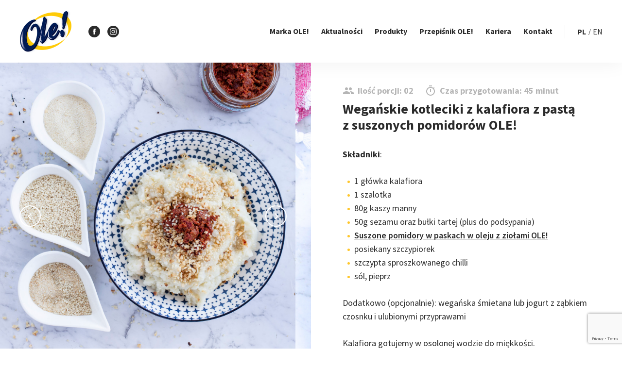

--- FILE ---
content_type: text/html; charset=UTF-8
request_url: https://wole-ole.pl/recipes/weganskie-kotleciki-z-kalafiora-z-pastena-pasta-z-suszonych-pomidorow-ole/
body_size: 12532
content:
<!DOCTYPE html>
<html lang="pl-PL">

<head>
    <meta charset="UTF-8">
    <link rel="profile" href="http://gmpg.org/xfn/11">
    <link rel=“stylesheet” href=“https://use.typekit.net/otp5vje.css”>

    
    
    <meta name="viewport" content="width=device-width, initial-scale=1">

    <meta name='robots' content='index, follow, max-image-preview:large, max-snippet:-1, max-video-preview:-1' />
	<style>img:is([sizes="auto" i], [sizes^="auto," i]) { contain-intrinsic-size: 3000px 1500px }</style>
	<link rel="alternate" hreflang="pl" href="https://wole-ole.pl/recipes/weganskie-kotleciki-z-kalafiora-z-pastena-pasta-z-suszonych-pomidorow-ole/" />
<link rel="alternate" hreflang="x-default" href="https://wole-ole.pl/recipes/weganskie-kotleciki-z-kalafiora-z-pastena-pasta-z-suszonych-pomidorow-ole/" />

	<!-- This site is optimized with the Yoast SEO plugin v26.7 - https://yoast.com/wordpress/plugins/seo/ -->
	<title>Wegańskie kotleciki z kalafiora z pastą z suszonych pomidorów OLE! - OLE!</title>
	<link rel="canonical" href="https://wole-ole.pl/recipes/weganskie-kotleciki-z-kalafiora-z-pastena-pasta-z-suszonych-pomidorow-ole/" />
	<meta property="og:locale" content="pl_PL" />
	<meta property="og:type" content="article" />
	<meta property="og:title" content="Wegańskie kotleciki z kalafiora z pastą z suszonych pomidorów OLE! - OLE!" />
	<meta property="og:description" content="Składniki: 1 główka kalafiora 1 szalotka 80g kaszy manny 50g sezamu oraz&nbsp;bułki tartej (plus do&nbsp;podsypania) Suszone pomidory w&nbsp;paskach w&nbsp;oleju z&nbsp;ziołami OLE! posiekany szczypiorek szczypta sproszkowanego chilli sól, pieprz Dodatkowo (opcjonalnie): wegańska śmietana lub jogurt z&nbsp;ząbkiem czosnku i&nbsp;ulubionymi przyprawami Kalafiora gotujemy w&nbsp;osolonej wodzie do&nbsp;miękkości. Podsmażamy  posiekaną szalotkę aż&nbsp;nabierze rumianego koloru. Blendujemy suszone pomidory. Kalafior lekko studzimy i&nbsp;również [&hellip;]" />
	<meta property="og:url" content="https://wole-ole.pl/recipes/weganskie-kotleciki-z-kalafiora-z-pastena-pasta-z-suszonych-pomidorow-ole/" />
	<meta property="og:site_name" content="OLE!" />
	<meta property="article:modified_time" content="2025-01-30T13:38:54+00:00" />
	<meta property="og:image" content="https://wole-ole.pl/wp-content/uploads/2021/03/Weganskie-kotleciki-683x1024.png" />
	<meta property="og:image:width" content="683" />
	<meta property="og:image:height" content="1024" />
	<meta property="og:image:type" content="image/png" />
	<meta name="twitter:label1" content="Szacowany czas czytania" />
	<meta name="twitter:data1" content="1 minuta" />
	<script type="application/ld+json" class="yoast-schema-graph">{"@context":"https://schema.org","@graph":[{"@type":"WebPage","@id":"https://wole-ole.pl/recipes/weganskie-kotleciki-z-kalafiora-z-pastena-pasta-z-suszonych-pomidorow-ole/","url":"https://wole-ole.pl/recipes/weganskie-kotleciki-z-kalafiora-z-pastena-pasta-z-suszonych-pomidorow-ole/","name":"Wegańskie kotleciki z kalafiora z pastą z suszonych pomidorów OLE! - OLE!","isPartOf":{"@id":"https://wole-ole.pl/#website"},"primaryImageOfPage":{"@id":"https://wole-ole.pl/recipes/weganskie-kotleciki-z-kalafiora-z-pastena-pasta-z-suszonych-pomidorow-ole/#primaryimage"},"image":{"@id":"https://wole-ole.pl/recipes/weganskie-kotleciki-z-kalafiora-z-pastena-pasta-z-suszonych-pomidorow-ole/#primaryimage"},"thumbnailUrl":"https://wole-ole.pl/wp-content/uploads/2021/03/Weganskie-kotleciki.png","datePublished":"2021-03-03T13:06:04+00:00","dateModified":"2025-01-30T13:38:54+00:00","breadcrumb":{"@id":"https://wole-ole.pl/recipes/weganskie-kotleciki-z-kalafiora-z-pastena-pasta-z-suszonych-pomidorow-ole/#breadcrumb"},"inLanguage":"pl-PL","potentialAction":[{"@type":"ReadAction","target":["https://wole-ole.pl/recipes/weganskie-kotleciki-z-kalafiora-z-pastena-pasta-z-suszonych-pomidorow-ole/"]}]},{"@type":"ImageObject","inLanguage":"pl-PL","@id":"https://wole-ole.pl/recipes/weganskie-kotleciki-z-kalafiora-z-pastena-pasta-z-suszonych-pomidorow-ole/#primaryimage","url":"https://wole-ole.pl/wp-content/uploads/2021/03/Weganskie-kotleciki.png","contentUrl":"https://wole-ole.pl/wp-content/uploads/2021/03/Weganskie-kotleciki.png","width":1365,"height":2048},{"@type":"BreadcrumbList","@id":"https://wole-ole.pl/recipes/weganskie-kotleciki-z-kalafiora-z-pastena-pasta-z-suszonych-pomidorow-ole/#breadcrumb","itemListElement":[{"@type":"ListItem","position":1,"name":"Strona główna","item":"https://wole-ole.pl/"},{"@type":"ListItem","position":2,"name":"Przepisy","item":"https://wole-ole.pl/recipes/"},{"@type":"ListItem","position":3,"name":"Wegańskie kotleciki z kalafiora z pastą z suszonych pomidorów OLE!"}]},{"@type":"WebSite","@id":"https://wole-ole.pl/#website","url":"https://wole-ole.pl/","name":"OLE!","description":"","potentialAction":[{"@type":"SearchAction","target":{"@type":"EntryPoint","urlTemplate":"https://wole-ole.pl/?s={search_term_string}"},"query-input":{"@type":"PropertyValueSpecification","valueRequired":true,"valueName":"search_term_string"}}],"inLanguage":"pl-PL"}]}</script>
	<!-- / Yoast SEO plugin. -->


<link rel='dns-prefetch' href='//fonts.googleapis.com' />
<link rel="alternate" type="application/rss+xml" title="OLE! &raquo; Kanał z wpisami" href="https://wole-ole.pl/feed/" />
<link rel="alternate" type="application/rss+xml" title="OLE! &raquo; Kanał z komentarzami" href="https://wole-ole.pl/comments/feed/" />
<style type="text/css">.brave_popup{display:none}</style><script data-no-optimize="1"> var brave_popup_data = {}; var bravepop_emailValidation=false; var brave_popup_videos = {};  var brave_popup_formData = {};var brave_popup_adminUser = false; var brave_popup_pageInfo = {"type":"single","pageID":3025,"singleType":"recipes"};  var bravepop_emailSuggestions={};</script><script type="text/javascript">
/* <![CDATA[ */
window._wpemojiSettings = {"baseUrl":"https:\/\/s.w.org\/images\/core\/emoji\/16.0.1\/72x72\/","ext":".png","svgUrl":"https:\/\/s.w.org\/images\/core\/emoji\/16.0.1\/svg\/","svgExt":".svg","source":{"concatemoji":"https:\/\/wole-ole.pl\/wp-includes\/js\/wp-emoji-release.min.js"}};
/*! This file is auto-generated */
!function(s,n){var o,i,e;function c(e){try{var t={supportTests:e,timestamp:(new Date).valueOf()};sessionStorage.setItem(o,JSON.stringify(t))}catch(e){}}function p(e,t,n){e.clearRect(0,0,e.canvas.width,e.canvas.height),e.fillText(t,0,0);var t=new Uint32Array(e.getImageData(0,0,e.canvas.width,e.canvas.height).data),a=(e.clearRect(0,0,e.canvas.width,e.canvas.height),e.fillText(n,0,0),new Uint32Array(e.getImageData(0,0,e.canvas.width,e.canvas.height).data));return t.every(function(e,t){return e===a[t]})}function u(e,t){e.clearRect(0,0,e.canvas.width,e.canvas.height),e.fillText(t,0,0);for(var n=e.getImageData(16,16,1,1),a=0;a<n.data.length;a++)if(0!==n.data[a])return!1;return!0}function f(e,t,n,a){switch(t){case"flag":return n(e,"\ud83c\udff3\ufe0f\u200d\u26a7\ufe0f","\ud83c\udff3\ufe0f\u200b\u26a7\ufe0f")?!1:!n(e,"\ud83c\udde8\ud83c\uddf6","\ud83c\udde8\u200b\ud83c\uddf6")&&!n(e,"\ud83c\udff4\udb40\udc67\udb40\udc62\udb40\udc65\udb40\udc6e\udb40\udc67\udb40\udc7f","\ud83c\udff4\u200b\udb40\udc67\u200b\udb40\udc62\u200b\udb40\udc65\u200b\udb40\udc6e\u200b\udb40\udc67\u200b\udb40\udc7f");case"emoji":return!a(e,"\ud83e\udedf")}return!1}function g(e,t,n,a){var r="undefined"!=typeof WorkerGlobalScope&&self instanceof WorkerGlobalScope?new OffscreenCanvas(300,150):s.createElement("canvas"),o=r.getContext("2d",{willReadFrequently:!0}),i=(o.textBaseline="top",o.font="600 32px Arial",{});return e.forEach(function(e){i[e]=t(o,e,n,a)}),i}function t(e){var t=s.createElement("script");t.src=e,t.defer=!0,s.head.appendChild(t)}"undefined"!=typeof Promise&&(o="wpEmojiSettingsSupports",i=["flag","emoji"],n.supports={everything:!0,everythingExceptFlag:!0},e=new Promise(function(e){s.addEventListener("DOMContentLoaded",e,{once:!0})}),new Promise(function(t){var n=function(){try{var e=JSON.parse(sessionStorage.getItem(o));if("object"==typeof e&&"number"==typeof e.timestamp&&(new Date).valueOf()<e.timestamp+604800&&"object"==typeof e.supportTests)return e.supportTests}catch(e){}return null}();if(!n){if("undefined"!=typeof Worker&&"undefined"!=typeof OffscreenCanvas&&"undefined"!=typeof URL&&URL.createObjectURL&&"undefined"!=typeof Blob)try{var e="postMessage("+g.toString()+"("+[JSON.stringify(i),f.toString(),p.toString(),u.toString()].join(",")+"));",a=new Blob([e],{type:"text/javascript"}),r=new Worker(URL.createObjectURL(a),{name:"wpTestEmojiSupports"});return void(r.onmessage=function(e){c(n=e.data),r.terminate(),t(n)})}catch(e){}c(n=g(i,f,p,u))}t(n)}).then(function(e){for(var t in e)n.supports[t]=e[t],n.supports.everything=n.supports.everything&&n.supports[t],"flag"!==t&&(n.supports.everythingExceptFlag=n.supports.everythingExceptFlag&&n.supports[t]);n.supports.everythingExceptFlag=n.supports.everythingExceptFlag&&!n.supports.flag,n.DOMReady=!1,n.readyCallback=function(){n.DOMReady=!0}}).then(function(){return e}).then(function(){var e;n.supports.everything||(n.readyCallback(),(e=n.source||{}).concatemoji?t(e.concatemoji):e.wpemoji&&e.twemoji&&(t(e.twemoji),t(e.wpemoji)))}))}((window,document),window._wpemojiSettings);
/* ]]> */
</script>
<style type="text/css" data-type="vc_shortcodes-custom-css">.vc_custom_1528796914283{background-position: 0 0 !important;background-repeat: no-repeat !important;}.vc_custom_1528874576936{padding-top: 0px !important;padding-bottom: 0px !important;}.vc_custom_1528874582086{padding-top: 0px !important;padding-bottom: 0px !important;}.vc_custom_1528874587991{padding-top: 0px !important;padding-bottom: 0px !important;}</style><link rel='stylesheet' id='js_composer_front-css' href='https://wole-ole.pl/wp-content/plugins/js_composer/assets/css/js_composer.min.css' type='text/css' media='all' />
<style id='wp-emoji-styles-inline-css' type='text/css'>

	img.wp-smiley, img.emoji {
		display: inline !important;
		border: none !important;
		box-shadow: none !important;
		height: 1em !important;
		width: 1em !important;
		margin: 0 0.07em !important;
		vertical-align: -0.1em !important;
		background: none !important;
		padding: 0 !important;
	}
</style>
<link rel='stylesheet' id='wp-block-library-css' href='https://wole-ole.pl/wp-includes/css/dist/block-library/style.min.css' type='text/css' media='all' />
<style id='classic-theme-styles-inline-css' type='text/css'>
/*! This file is auto-generated */
.wp-block-button__link{color:#fff;background-color:#32373c;border-radius:9999px;box-shadow:none;text-decoration:none;padding:calc(.667em + 2px) calc(1.333em + 2px);font-size:1.125em}.wp-block-file__button{background:#32373c;color:#fff;text-decoration:none}
</style>
<style id='global-styles-inline-css' type='text/css'>
:root{--wp--preset--aspect-ratio--square: 1;--wp--preset--aspect-ratio--4-3: 4/3;--wp--preset--aspect-ratio--3-4: 3/4;--wp--preset--aspect-ratio--3-2: 3/2;--wp--preset--aspect-ratio--2-3: 2/3;--wp--preset--aspect-ratio--16-9: 16/9;--wp--preset--aspect-ratio--9-16: 9/16;--wp--preset--color--black: #000000;--wp--preset--color--cyan-bluish-gray: #abb8c3;--wp--preset--color--white: #ffffff;--wp--preset--color--pale-pink: #f78da7;--wp--preset--color--vivid-red: #cf2e2e;--wp--preset--color--luminous-vivid-orange: #ff6900;--wp--preset--color--luminous-vivid-amber: #fcb900;--wp--preset--color--light-green-cyan: #7bdcb5;--wp--preset--color--vivid-green-cyan: #00d084;--wp--preset--color--pale-cyan-blue: #8ed1fc;--wp--preset--color--vivid-cyan-blue: #0693e3;--wp--preset--color--vivid-purple: #9b51e0;--wp--preset--gradient--vivid-cyan-blue-to-vivid-purple: linear-gradient(135deg,rgba(6,147,227,1) 0%,rgb(155,81,224) 100%);--wp--preset--gradient--light-green-cyan-to-vivid-green-cyan: linear-gradient(135deg,rgb(122,220,180) 0%,rgb(0,208,130) 100%);--wp--preset--gradient--luminous-vivid-amber-to-luminous-vivid-orange: linear-gradient(135deg,rgba(252,185,0,1) 0%,rgba(255,105,0,1) 100%);--wp--preset--gradient--luminous-vivid-orange-to-vivid-red: linear-gradient(135deg,rgba(255,105,0,1) 0%,rgb(207,46,46) 100%);--wp--preset--gradient--very-light-gray-to-cyan-bluish-gray: linear-gradient(135deg,rgb(238,238,238) 0%,rgb(169,184,195) 100%);--wp--preset--gradient--cool-to-warm-spectrum: linear-gradient(135deg,rgb(74,234,220) 0%,rgb(151,120,209) 20%,rgb(207,42,186) 40%,rgb(238,44,130) 60%,rgb(251,105,98) 80%,rgb(254,248,76) 100%);--wp--preset--gradient--blush-light-purple: linear-gradient(135deg,rgb(255,206,236) 0%,rgb(152,150,240) 100%);--wp--preset--gradient--blush-bordeaux: linear-gradient(135deg,rgb(254,205,165) 0%,rgb(254,45,45) 50%,rgb(107,0,62) 100%);--wp--preset--gradient--luminous-dusk: linear-gradient(135deg,rgb(255,203,112) 0%,rgb(199,81,192) 50%,rgb(65,88,208) 100%);--wp--preset--gradient--pale-ocean: linear-gradient(135deg,rgb(255,245,203) 0%,rgb(182,227,212) 50%,rgb(51,167,181) 100%);--wp--preset--gradient--electric-grass: linear-gradient(135deg,rgb(202,248,128) 0%,rgb(113,206,126) 100%);--wp--preset--gradient--midnight: linear-gradient(135deg,rgb(2,3,129) 0%,rgb(40,116,252) 100%);--wp--preset--font-size--small: 13px;--wp--preset--font-size--medium: 20px;--wp--preset--font-size--large: 36px;--wp--preset--font-size--x-large: 42px;--wp--preset--spacing--20: 0.44rem;--wp--preset--spacing--30: 0.67rem;--wp--preset--spacing--40: 1rem;--wp--preset--spacing--50: 1.5rem;--wp--preset--spacing--60: 2.25rem;--wp--preset--spacing--70: 3.38rem;--wp--preset--spacing--80: 5.06rem;--wp--preset--shadow--natural: 6px 6px 9px rgba(0, 0, 0, 0.2);--wp--preset--shadow--deep: 12px 12px 50px rgba(0, 0, 0, 0.4);--wp--preset--shadow--sharp: 6px 6px 0px rgba(0, 0, 0, 0.2);--wp--preset--shadow--outlined: 6px 6px 0px -3px rgba(255, 255, 255, 1), 6px 6px rgba(0, 0, 0, 1);--wp--preset--shadow--crisp: 6px 6px 0px rgba(0, 0, 0, 1);}:where(.is-layout-flex){gap: 0.5em;}:where(.is-layout-grid){gap: 0.5em;}body .is-layout-flex{display: flex;}.is-layout-flex{flex-wrap: wrap;align-items: center;}.is-layout-flex > :is(*, div){margin: 0;}body .is-layout-grid{display: grid;}.is-layout-grid > :is(*, div){margin: 0;}:where(.wp-block-columns.is-layout-flex){gap: 2em;}:where(.wp-block-columns.is-layout-grid){gap: 2em;}:where(.wp-block-post-template.is-layout-flex){gap: 1.25em;}:where(.wp-block-post-template.is-layout-grid){gap: 1.25em;}.has-black-color{color: var(--wp--preset--color--black) !important;}.has-cyan-bluish-gray-color{color: var(--wp--preset--color--cyan-bluish-gray) !important;}.has-white-color{color: var(--wp--preset--color--white) !important;}.has-pale-pink-color{color: var(--wp--preset--color--pale-pink) !important;}.has-vivid-red-color{color: var(--wp--preset--color--vivid-red) !important;}.has-luminous-vivid-orange-color{color: var(--wp--preset--color--luminous-vivid-orange) !important;}.has-luminous-vivid-amber-color{color: var(--wp--preset--color--luminous-vivid-amber) !important;}.has-light-green-cyan-color{color: var(--wp--preset--color--light-green-cyan) !important;}.has-vivid-green-cyan-color{color: var(--wp--preset--color--vivid-green-cyan) !important;}.has-pale-cyan-blue-color{color: var(--wp--preset--color--pale-cyan-blue) !important;}.has-vivid-cyan-blue-color{color: var(--wp--preset--color--vivid-cyan-blue) !important;}.has-vivid-purple-color{color: var(--wp--preset--color--vivid-purple) !important;}.has-black-background-color{background-color: var(--wp--preset--color--black) !important;}.has-cyan-bluish-gray-background-color{background-color: var(--wp--preset--color--cyan-bluish-gray) !important;}.has-white-background-color{background-color: var(--wp--preset--color--white) !important;}.has-pale-pink-background-color{background-color: var(--wp--preset--color--pale-pink) !important;}.has-vivid-red-background-color{background-color: var(--wp--preset--color--vivid-red) !important;}.has-luminous-vivid-orange-background-color{background-color: var(--wp--preset--color--luminous-vivid-orange) !important;}.has-luminous-vivid-amber-background-color{background-color: var(--wp--preset--color--luminous-vivid-amber) !important;}.has-light-green-cyan-background-color{background-color: var(--wp--preset--color--light-green-cyan) !important;}.has-vivid-green-cyan-background-color{background-color: var(--wp--preset--color--vivid-green-cyan) !important;}.has-pale-cyan-blue-background-color{background-color: var(--wp--preset--color--pale-cyan-blue) !important;}.has-vivid-cyan-blue-background-color{background-color: var(--wp--preset--color--vivid-cyan-blue) !important;}.has-vivid-purple-background-color{background-color: var(--wp--preset--color--vivid-purple) !important;}.has-black-border-color{border-color: var(--wp--preset--color--black) !important;}.has-cyan-bluish-gray-border-color{border-color: var(--wp--preset--color--cyan-bluish-gray) !important;}.has-white-border-color{border-color: var(--wp--preset--color--white) !important;}.has-pale-pink-border-color{border-color: var(--wp--preset--color--pale-pink) !important;}.has-vivid-red-border-color{border-color: var(--wp--preset--color--vivid-red) !important;}.has-luminous-vivid-orange-border-color{border-color: var(--wp--preset--color--luminous-vivid-orange) !important;}.has-luminous-vivid-amber-border-color{border-color: var(--wp--preset--color--luminous-vivid-amber) !important;}.has-light-green-cyan-border-color{border-color: var(--wp--preset--color--light-green-cyan) !important;}.has-vivid-green-cyan-border-color{border-color: var(--wp--preset--color--vivid-green-cyan) !important;}.has-pale-cyan-blue-border-color{border-color: var(--wp--preset--color--pale-cyan-blue) !important;}.has-vivid-cyan-blue-border-color{border-color: var(--wp--preset--color--vivid-cyan-blue) !important;}.has-vivid-purple-border-color{border-color: var(--wp--preset--color--vivid-purple) !important;}.has-vivid-cyan-blue-to-vivid-purple-gradient-background{background: var(--wp--preset--gradient--vivid-cyan-blue-to-vivid-purple) !important;}.has-light-green-cyan-to-vivid-green-cyan-gradient-background{background: var(--wp--preset--gradient--light-green-cyan-to-vivid-green-cyan) !important;}.has-luminous-vivid-amber-to-luminous-vivid-orange-gradient-background{background: var(--wp--preset--gradient--luminous-vivid-amber-to-luminous-vivid-orange) !important;}.has-luminous-vivid-orange-to-vivid-red-gradient-background{background: var(--wp--preset--gradient--luminous-vivid-orange-to-vivid-red) !important;}.has-very-light-gray-to-cyan-bluish-gray-gradient-background{background: var(--wp--preset--gradient--very-light-gray-to-cyan-bluish-gray) !important;}.has-cool-to-warm-spectrum-gradient-background{background: var(--wp--preset--gradient--cool-to-warm-spectrum) !important;}.has-blush-light-purple-gradient-background{background: var(--wp--preset--gradient--blush-light-purple) !important;}.has-blush-bordeaux-gradient-background{background: var(--wp--preset--gradient--blush-bordeaux) !important;}.has-luminous-dusk-gradient-background{background: var(--wp--preset--gradient--luminous-dusk) !important;}.has-pale-ocean-gradient-background{background: var(--wp--preset--gradient--pale-ocean) !important;}.has-electric-grass-gradient-background{background: var(--wp--preset--gradient--electric-grass) !important;}.has-midnight-gradient-background{background: var(--wp--preset--gradient--midnight) !important;}.has-small-font-size{font-size: var(--wp--preset--font-size--small) !important;}.has-medium-font-size{font-size: var(--wp--preset--font-size--medium) !important;}.has-large-font-size{font-size: var(--wp--preset--font-size--large) !important;}.has-x-large-font-size{font-size: var(--wp--preset--font-size--x-large) !important;}
:where(.wp-block-post-template.is-layout-flex){gap: 1.25em;}:where(.wp-block-post-template.is-layout-grid){gap: 1.25em;}
:where(.wp-block-columns.is-layout-flex){gap: 2em;}:where(.wp-block-columns.is-layout-grid){gap: 2em;}
:root :where(.wp-block-pullquote){font-size: 1.5em;line-height: 1.6;}
</style>
<link rel='stylesheet' id='contact-form-7-css' href='https://wole-ole.pl/wp-content/plugins/contact-form-7/includes/css/styles.css' type='text/css' media='all' />
<link rel='stylesheet' id='okechamp-main-css' href='https://wole-ole.pl/wp-content/themes/okechamp/assets/css/style.css' type='text/css' media='all' />
<link rel='stylesheet' id='okechamp-css' href='https://wole-ole.pl/wp-content/themes/okechamp/style.css' type='text/css' media='all' />
<link rel='stylesheet' id='google-fonts-css' href='//fonts.googleapis.com/css?family=Source+Sans+Pro%3A400%2C600%2C700&#038;subset=latin-ext' type='text/css' media='all' />
<link rel='stylesheet' id='owl-css-css' href='https://wole-ole.pl/wp-content/themes/okechamp/assets/css/owl.carousel.min.css' type='text/css' media='all' />
<link rel='stylesheet' id='fancybox-css' href='https://wole-ole.pl/wp-content/plugins/easy-fancybox/fancybox/1.5.4/jquery.fancybox.min.css' type='text/css' media='screen' />
<style id='fancybox-inline-css' type='text/css'>
#fancybox-outer{background:#ffffff}#fancybox-content{background:#ffffff;border-color:#ffffff;color:#000000;}#fancybox-title,#fancybox-title-float-main{color:#fff}
</style>
<script type="text/javascript" src="https://wole-ole.pl/wp-includes/js/jquery/jquery.min.js" id="jquery-core-js"></script>
<script type="text/javascript" id="wpml-cookie-js-extra">
/* <![CDATA[ */
var wpml_cookies = {"wp-wpml_current_language":{"value":"pl","expires":1,"path":"\/"}};
var wpml_cookies = {"wp-wpml_current_language":{"value":"pl","expires":1,"path":"\/"}};
/* ]]> */
</script>
<script type="text/javascript" src="https://wole-ole.pl/wp-content/plugins/sitepress-multilingual-cms/res/js/cookies/language-cookie.js" id="wpml-cookie-js" defer="defer" data-wp-strategy="defer"></script>
<script type="text/javascript" src="https://wole-ole.pl/wp-includes/js/jquery/jquery-migrate.min.js" id="jquery-migrate-js"></script>
<script type="text/javascript" src="https://wole-ole.pl/wp-content/themes/okechamp/assets/js/vendor/modernizr-2.6.2-respond-1.1.0.min.js" id="modernizr-js"></script>
<link rel="https://api.w.org/" href="https://wole-ole.pl/wp-json/" /><link rel="EditURI" type="application/rsd+xml" title="RSD" href="https://wole-ole.pl/xmlrpc.php?rsd" />

<link rel='shortlink' href='https://wole-ole.pl/?p=3025' />
<link rel="alternate" title="oEmbed (JSON)" type="application/json+oembed" href="https://wole-ole.pl/wp-json/oembed/1.0/embed?url=https%3A%2F%2Fwole-ole.pl%2Frecipes%2Fweganskie-kotleciki-z-kalafiora-z-pastena-pasta-z-suszonych-pomidorow-ole%2F" />
<link rel="alternate" title="oEmbed (XML)" type="text/xml+oembed" href="https://wole-ole.pl/wp-json/oembed/1.0/embed?url=https%3A%2F%2Fwole-ole.pl%2Frecipes%2Fweganskie-kotleciki-z-kalafiora-z-pastena-pasta-z-suszonych-pomidorow-ole%2F&#038;format=xml" />
<meta name="generator" content="WPML ver:4.8.6 stt:1,41;" />
<meta name="generator" content="Powered by WPBakery Page Builder - drag and drop page builder for WordPress."/>
		<style type="text/css" id="wp-custom-css">
			.step__icon .step__index {
	position: relative;
	z-index: 1;
}

.step__icon img {
	width: 100px;
}

.gusto__form a {
	font-weight: bold!important;
	text-decoration: none!important;
}

.products_urls_panels {
	display: grid;
	grid-template-columns: repeat(2, 	minmax(0, 1fr));
	gap:16px;
				}

.products_urls_panels a {
	display:flex; 
	align-content:center;
	justify-content:center;
	border:1px solid #E9E9E9;
	border-radius:16px;
	padding:16px;
	transition: all 0.2s ease-in-out;
}
.products_urls_panels a img {
	max-height:60px;
}
.tab_buyProduct {
	background:#FEC614;
	border-radius:24px;
	display:flex !important;
	justify-content:center;
	align-items:center;
	gap:12px;

}
.tab_buyProduct:before {
	content:none !important;
}
.tab_buyProduct.toggled h3, .tab_buyProduct:hover h3   {
	color:white !important;
}
.tab_buyProduct h3 {
		color:#2b2b2b !important;
}
.products_urls_panels a:hover {
	transform: scale(1.05);
}


.page-id-385 .recipes-search-container {
	background:white;
	margin-bottom:50px;
}		</style>
		<noscript><style> .wpb_animate_when_almost_visible { opacity: 1; }</style></noscript>
    <script>
    (function(i, s, o, g, r, a, m) {
        i['GoogleAnalyticsObject'] = r;
        i[r] = i[r] || function() {
            (i[r].q = i[r].q || []).push(arguments)
        }, i[r].l = 1 * new Date();
        a = s.createElement(o),
            m = s.getElementsByTagName(o)[0];
        a.async = 1;
        a.src = g;
        m.parentNode.insertBefore(a, m)
    })(window, document, 'script', '//www.google-analytics.com/analytics.js', 'ga');

    ga('create', 'UA-13240797-2', 'wole-ole.pl');
    ga('send', 'pageview');
    </script>

    <!-- Facebook Pixel Code -->
<script>
!function(f,b,e,v,n,t,s)
{if(f.fbq)return;n=f.fbq=function(){n.callMethod?
n.callMethod.apply(n,arguments):n.queue.push(arguments)};
if(!f._fbq)f._fbq=n;n.push=n;n.loaded=!0;n.version='2.0';
n.queue=[];t=b.createElement(e);t.async=!0;
t.src=v;s=b.getElementsByTagName(e)[0];
s.parentNode.insertBefore(t,s)}(window,document,'script',
'https://connect.facebook.net/en_US/fbevents.js');
fbq('init', '902162107140735');
fbq('track', 'PageView');
</script>
<noscript>
<img height="1" width="1"
src="https://www.facebook.com/tr?id=902162107140735&ev=PageView
&noscript=1"/>
</noscript>
<!-- End Facebook Pixel Code --></head>

<body class="wp-singular recipes-template-default single single-recipes postid-3025 wp-theme-okechamp group-blog wpb-js-composer js-comp-ver-6.13.0 vc_responsive">
    
    <div id="page" class="hfeed site">
        <a class="skip-link screen-reader-text" href="#content">Przejdź do treści</a>
        <header id="masthead" class="site-header" role="banner">
            <div class="wrapper">

                <div class="site-branding">
                    <a href="https://wole-ole.pl/" rel="home"><img
                            src="https://wole-ole.pl/wp-content/themes/okechamp/assets/images/logo.png"
                            alt="OLE!"></a>
                </div>

                <div class="header-socials">
                    <a href="https://www.facebook.com/WoleOlePolska/" class="single-social fb"
                        target="_blank"><img
                            src="https://wole-ole.pl/wp-content/themes/okechamp/assets/images/svg/facebook-logo.svg"
                            class="svg-image"></a>
                    <a href="https://www.instagram.com/ole_faktoriasmaku/" class="single-social insta"
                        target="_blank"><img
                            src="https://wole-ole.pl/wp-content/themes/okechamp/assets/images/svg/instagram-logo.svg"
                            class="svg-image"></a>
                </div>

                <nav id="site-navigation" class="main-navigation" role="navigation">
                    <div class="menu-glowne-container"><ul id="menu-glowne" class="menu"><li id="menu-item-395" class="menu-item menu-item-type-post_type menu-item-object-page menu-item-395"><a href="https://wole-ole.pl/marka-ole/">Marka OLE!</a></li>
<li id="menu-item-12" class="menu-item menu-item-type-post_type menu-item-object-page current_page_parent menu-item-12"><a href="https://wole-ole.pl/aktualnosci/">Aktualności</a></li>
<li id="menu-item-396" class="menu-item menu-item-type-post_type menu-item-object-page menu-item-has-children menu-item-396"><a href="https://wole-ole.pl/warzywne-przysmaki-ole/">Produkty</a>
<ul class="sub-menu">
	<li id="menu-item-397" class="menu-item menu-item-type-taxonomy menu-item-object-product_cat menu-item-397"><a href="https://wole-ole.pl/product-categories/suszone-pomidory/">Suszone pomidory</a></li>
	<li id="menu-item-3138" class="menu-item menu-item-type-taxonomy menu-item-object-product_cat menu-item-3138"><a href="https://wole-ole.pl/product-categories/vege-przekaski/">VEGE przekąski</a></li>
	<li id="menu-item-399" class="menu-item menu-item-type-taxonomy menu-item-object-product_cat menu-item-399"><a href="https://wole-ole.pl/product-categories/kapary/">Kapary</a></li>
	<li id="menu-item-400" class="menu-item menu-item-type-taxonomy menu-item-object-product_cat menu-item-400"><a href="https://wole-ole.pl/product-categories/czosnek/">Czosnek</a></li>
	<li id="menu-item-403" class="menu-item menu-item-type-taxonomy menu-item-object-product_cat menu-item-403"><a href="https://wole-ole.pl/product-categories/cebulka/">Cebulka</a></li>
	<li id="menu-item-398" class="menu-item menu-item-type-taxonomy menu-item-object-product_cat menu-item-398"><a href="https://wole-ole.pl/product-categories/oliwki/">Oliwki</a></li>
	<li id="menu-item-402" class="menu-item menu-item-type-taxonomy menu-item-object-product_cat menu-item-402"><a href="https://wole-ole.pl/product-categories/pieczarki/">Pieczarki</a></li>
	<li id="menu-item-404" class="menu-item menu-item-type-taxonomy menu-item-object-product_cat menu-item-404"><a href="https://wole-ole.pl/product-categories/pozostale/">Pozostałe</a></li>
	<li id="menu-item-405" class="featured-position menu-item menu-item-type-post_type menu-item-object-page menu-item-405"><a href="https://wole-ole.pl/nowosci-w-ole/">Nowości w&nbsp;OLE!</a></li>
</ul>
</li>
<li id="menu-item-406" class="menu-item menu-item-type-post_type menu-item-object-page menu-item-406"><a href="https://wole-ole.pl/przepisnik-ole/">Przepiśnik OLE!</a></li>
<li id="menu-item-627" class="menu-item menu-item-type-custom menu-item-object-custom menu-item-627"><a target="_blank" href="https://okechamp.pl/kariera/">Kariera</a></li>
<li id="menu-item-409" class="menu-item menu-item-type-post_type menu-item-object-page menu-item-409"><a href="https://wole-ole.pl/kontakt/">Kontakt</a></li>
</ul></div>                </nav>

                
                
                                <div class="site-languages">
                    <ul class="menu">
                                                <li class="active"><a
                                href="https://wole-ole.pl/recipes/weganskie-kotleciki-z-kalafiora-z-pastena-pasta-z-suszonych-pomidorow-ole/">pl</a></li>
                                                <li class=""><a
                                href="https://wole-ole.pl/en/">en</a></li>
                                            </ul>
                </div>
                
                
                <button class="menu-toggle" id="menu-toggle" aria-controls="menu" aria-expanded="false">
                    <span class="toggle-item"></span>
                    <span class="toggle-item"></span>
                    <span class="toggle-item"></span>
                    <span class="toggle-item"></span>
                </button>

            </div>
        </header>

        
        <div class="page-container">
            <div id="content" class="site-content clearfix">
                                <div class="wrapper">
                    
	<div id="primary" class="full content-area">
		<main id="main" class="site-main" role="main">
			
<article id="post-3025" class="recipe-content post-3025 recipes type-recipes status-publish has-post-thumbnail hentry recipe_ingredients-cebula recipe_ingredients-kalafior recipe_ingredients-chilli recipe_ingredients-kasza-manna">

			<div class="recipe-gallery-container owl-carousel">
							<div class="single-slide" style="background-image: url(https://wole-ole.pl/wp-content/uploads/2021/03/kotleciki2-scaled.jpg);"></div>
							<div class="single-slide" style="background-image: url(https://wole-ole.pl/wp-content/uploads/2021/03/Weganskie-kotleciki.png);"></div>
					</div>
	
	<div class="entry-content">

		<header class="entry-header">
			<div class="recipe-data">
				<span class="portions"><img src="https://wole-ole.pl/wp-content/themes/okechamp/assets/images/svg/ic_people.svg" class="svg-image">Ilość porcji: 02</span>
				<span class="time"><img src="https://wole-ole.pl/wp-content/themes/okechamp/assets/images/svg/ic_timer.svg" class="svg-image">Czas przygotowania: 45 minut</span>
			</div>
			<h1 class="entry-title">Wegańskie kotleciki z&nbsp;kalafiora z&nbsp;pastą z&nbsp;suszonych pomidorów OLE!</h1>			<span class="subtitle"></span>
		</header><!-- .entry-header -->
		
		<div class="description">
			<p><strong>Składniki</strong>:</p>
<ul>
<li>1 główka kalafiora</li>
<li>1 szalotka</li>
<li>80g kaszy manny</li>
<li>50g sezamu oraz&nbsp;bułki tartej (plus do&nbsp;podsypania)</li>
<li><a href="https://wole-ole.pl/products/suszone-pomidory-w-paskach-w-oleju-z-ziolami/">Suszone pomidory w&nbsp;paskach w&nbsp;oleju z&nbsp;ziołami OLE!</a></li>
<li>posiekany szczypiorek</li>
<li>szczypta sproszkowanego chilli</li>
<li>sól, pieprz</li>
</ul>
<p>Dodatkowo (opcjonalnie): wegańska śmietana lub jogurt z&nbsp;ząbkiem czosnku i&nbsp;ulubionymi przyprawami</p>
<p>Kalafiora gotujemy w&nbsp;osolonej wodzie do&nbsp;miękkości.<br />
Podsmażamy  posiekaną szalotkę aż&nbsp;nabierze rumianego koloru. Blendujemy suszone pomidory.<br />
Kalafior lekko studzimy i&nbsp;również blendujemy lub rozgniatamy prasą. Do&nbsp;kalafiora dodajemy pozostałe składniki. Dokładnie mieszamy.<br />
Obtaczamy  w&nbsp;bułce tartej (możemy ten krok pominąć) i&nbsp;smażymy na&nbsp;rozgrzanym oleju. Im&nbsp;więcej oleju tym kotleciki będą bardziej chrupiące.<br />
Podajemy na&nbsp;ciepło, na&nbsp;przykład z&nbsp;wegańską śmietaną.</p>		</div>
			</div><!-- .entry-content -->
</article><!-- #post-## -->		</main><!-- #main -->
	</div><!-- #primary -->

</div>
</div><!-- #content -->
</div><!-- .page-container -->

<footer id="colophon" class="site-footer" role="contentinfo">
    
	<div class="prefooter">
		<div class="wrapper">
						<section class="wpb-content-wrapper"><div data-vc-full-width="true" data-vc-full-width-init="false" class="vc_row wpb_row vc_row-fluid centered-bg vc_custom_1528796914283 vc_row-has-fill"><div class="wpb_column vc_column_container vc_col-sm-3"><div class="vc_column-inner vc_custom_1528874576936"><div class="wpb_wrapper"><div class="wpb_text_column wpb_content_element" >
		<div class="wpb_wrapper">
			<h4><span style="color: #ffffff;">sprawdź</span></h4>
<p><span style="color: #ffffff;"><a style="color: #ffffff;" href="https://wole-ole.pl/marka-ole/">Marka OLE!</a></span><br />
<span style="color: #ffffff;"><a style="color: #ffffff;" href="https://wole-ole.pl/aktualnosci/">Aktualności</a></span><br />
<span style="color: #ffffff;"><a style="color: #ffffff;" href="https://wole-ole.pl/warzywne-przysmaki-ole/">Produkty</a></span><br />
<span style="color: #ffffff;"><a style="color: #ffffff;" href="https://wole-ole.pl/przepisnik-ole/">Przepiśnik OLE!</a></span><br />
<span style="color: #ffffff;"><a style="color: #ffffff;" href="http://www.okechamp.pl/strona/kariera" target="_blank" rel="noopener">Kariera</a></span><br />
<span style="color: #ffffff;"><a style="color: #ffffff;" href="http://www.okechamp.pl/strona/biuro-prasowe" target="_blank" rel="noopener">Biuro prasowe</a></span><br />
<span style="color: #ffffff;"><a style="color: #ffffff;" href="https://wole-ole.pl/kontakt/">Kontakt</a></span></p>

		</div>
	</div></div></div></div><div class="wpb_column vc_column_container vc_col-sm-3"><div class="vc_column-inner vc_custom_1528874582086"><div class="wpb_wrapper"><div class="wpb_text_column wpb_content_element" >
		<div class="wpb_wrapper">
			<h4><span style="color: #ffffff;">kontakt</span></h4>
<p><span style="color: #ffffff;">OKECHAMP S.A</span><br />
<span style="color: #ffffff;">WESTPOINT BUSINESS CENTRE</span><br />
<span style="color: #ffffff;">ul.&nbsp;Wichrowa 1A</span><br />
<span style="color: #ffffff;">60-449 Poznań</span></p>
<p><span style="color: #ffffff;">t: <a style="color: #ffffff;" href="tel:+48618469900">+48 61 846 99 00</a></span><br />
<span style="color: #ffffff;">m: <a style="color: #ffffff;" href="mailto:biuro.poznan@okechamp.pl">biuro.poznan@okechamp.pl</a></span></p>

		</div>
	</div></div></div></div><div class="wpb_column vc_column_container vc_col-sm-6"><div class="vc_column-inner vc_custom_1528874587991"><div class="wpb_wrapper"></div></div></div></div><div class="vc_row-full-width vc_clearfix"></div>
</section>		</div>
	</div>
    <div class="wrapper">
        <div class="f-left">
            &copy; 2026 Wszelkie prawa zastrzeżone. OKECHAMP.S.A.        </div>
        <nav class="f-menu">
                    </nav>

        <div class="footer-socials">
            <a href="https://www.facebook.com/WoleOlePolska/" class="single-social fb" target="_blank"><img
                    src="https://wole-ole.pl/wp-content/themes/okechamp/assets/images/svg/facebook-logo.svg"
                    class="svg-image"></a>
            <a href="https://www.instagram.com/ole_faktoriasmaku/" class="single-social insta"
                target="_blank"><img
                    src="https://wole-ole.pl/wp-content/themes/okechamp/assets/images/svg/instagram-logo.svg"
                    class="svg-image"></a>
        </div>

        <div class="f-right">
            <a href="http://studiokreacja.pl/" class="kreacja" rel="nofollow"
                target="_blank">studio graficzne <img
                    src="https://wole-ole.pl/wp-content/themes/okechamp/assets/images/kreacja-logo.png"
                    alt="Studio Kreacja"></a>
        </div>
    </div>
</footer><!-- #colophon -->
</div><!-- #page -->

<script type="speculationrules">
{"prefetch":[{"source":"document","where":{"and":[{"href_matches":"\/*"},{"not":{"href_matches":["\/wp-*.php","\/wp-admin\/*","\/wp-content\/uploads\/*","\/wp-content\/*","\/wp-content\/plugins\/*","\/wp-content\/themes\/okechamp\/*","\/*\\?(.+)"]}},{"not":{"selector_matches":"a[rel~=\"nofollow\"]"}},{"not":{"selector_matches":".no-prefetch, .no-prefetch a"}}]},"eagerness":"conservative"}]}
</script>
<div id="bravepop_element_tooltip"></div><div id="bravepop_element_lightbox"><div id="bravepop_element_lightbox_close" onclick="brave_lightbox_close()"></div><div id="bravepop_element_lightbox_content"></div></div><link rel='stylesheet' id='bravepop_front_css-css' href='https://wole-ole.pl/wp-content/plugins/brave-popup-builder/assets/css/frontend.min.css' type='text/css' media='all' />
<script type="text/javascript" src="https://wole-ole.pl/wp-content/plugins/js_composer/assets/js/dist/js_composer_front.min.js" id="wpb_composer_front_js-js"></script>
<script type="text/javascript" src="https://wole-ole.pl/wp-content/plugins/svg-support/vendor/DOMPurify/DOMPurify.min.js" id="bodhi-dompurify-library-js"></script>
<script type="text/javascript" src="https://wole-ole.pl/wp-includes/js/dist/hooks.min.js" id="wp-hooks-js"></script>
<script type="text/javascript" src="https://wole-ole.pl/wp-includes/js/dist/i18n.min.js" id="wp-i18n-js"></script>
<script type="text/javascript" id="wp-i18n-js-after">
/* <![CDATA[ */
wp.i18n.setLocaleData( { 'text direction\u0004ltr': [ 'ltr' ] } );
/* ]]> */
</script>
<script type="text/javascript" src="https://wole-ole.pl/wp-content/plugins/contact-form-7/includes/swv/js/index.js" id="swv-js"></script>
<script type="text/javascript" id="contact-form-7-js-translations">
/* <![CDATA[ */
( function( domain, translations ) {
	var localeData = translations.locale_data[ domain ] || translations.locale_data.messages;
	localeData[""].domain = domain;
	wp.i18n.setLocaleData( localeData, domain );
} )( "contact-form-7", {"translation-revision-date":"2025-12-11 12:03:49+0000","generator":"GlotPress\/4.0.3","domain":"messages","locale_data":{"messages":{"":{"domain":"messages","plural-forms":"nplurals=3; plural=(n == 1) ? 0 : ((n % 10 >= 2 && n % 10 <= 4 && (n % 100 < 12 || n % 100 > 14)) ? 1 : 2);","lang":"pl"},"This contact form is placed in the wrong place.":["Ten formularz kontaktowy zosta\u0142 umieszczony w niew\u0142a\u015bciwym miejscu."],"Error:":["B\u0142\u0105d:"]}},"comment":{"reference":"includes\/js\/index.js"}} );
/* ]]> */
</script>
<script type="text/javascript" id="contact-form-7-js-before">
/* <![CDATA[ */
var wpcf7 = {
    "api": {
        "root": "https:\/\/wole-ole.pl\/wp-json\/",
        "namespace": "contact-form-7\/v1"
    }
};
/* ]]> */
</script>
<script type="text/javascript" src="https://wole-ole.pl/wp-content/plugins/contact-form-7/includes/js/index.js" id="contact-form-7-js"></script>
<script type="text/javascript" id="bodhi_svg_inline-js-extra">
/* <![CDATA[ */
var svgSettings = {"skipNested":""};
/* ]]> */
</script>
<script type="text/javascript" src="https://wole-ole.pl/wp-content/plugins/svg-support/js/min/svgs-inline-min.js" id="bodhi_svg_inline-js"></script>
<script type="text/javascript" id="bodhi_svg_inline-js-after">
/* <![CDATA[ */
cssTarget={"Bodhi":"img.svg-image","ForceInlineSVG":"svg-image"};ForceInlineSVGActive="false";frontSanitizationEnabled="on";
/* ]]> */
</script>
<script type="text/javascript" src="https://wole-ole.pl/wp-content/themes/okechamp/assets/js/navigation.js" id="okechamp-navigation-js"></script>
<script type="text/javascript" src="https://wole-ole.pl/wp-content/themes/okechamp/assets/js/skip-link-focus-fix.js" id="okechamp-skip-link-focus-fix-js"></script>
<script type="text/javascript" src="https://wole-ole.pl/wp-content/themes/okechamp/assets/js/vendor/jquery.scrollto.js" id="jquery-scrollto-js"></script>
<script type="text/javascript" src="https://wole-ole.pl/wp-content/themes/okechamp/assets/js/owl.carousel.min.js" id="owl-carousel-js"></script>
<script type="text/javascript" id="main-js-js-extra">
/* <![CDATA[ */
var jsData = {"ajaxUrl":"https:\/\/wole-ole.pl\/wp-admin\/admin-ajax.php"};
/* ]]> */
</script>
<script type="text/javascript" src="https://wole-ole.pl/wp-content/themes/okechamp/assets/js/main.js" id="main-js-js"></script>
<script type="text/javascript" src="https://wole-ole.pl/wp-content/plugins/easy-fancybox/vendor/purify.min.js" id="fancybox-purify-js"></script>
<script type="text/javascript" id="jquery-fancybox-js-extra">
/* <![CDATA[ */
var efb_i18n = {"close":"Close","next":"Next","prev":"Previous","startSlideshow":"Start slideshow","toggleSize":"Toggle size"};
/* ]]> */
</script>
<script type="text/javascript" src="https://wole-ole.pl/wp-content/plugins/easy-fancybox/fancybox/1.5.4/jquery.fancybox.min.js" id="jquery-fancybox-js"></script>
<script type="text/javascript" id="jquery-fancybox-js-after">
/* <![CDATA[ */
var fb_timeout, fb_opts={'autoScale':true,'showCloseButton':true,'width':560,'height':340,'margin':20,'pixelRatio':'false','padding':10,'centerOnScroll':false,'enableEscapeButton':true,'speedIn':300,'speedOut':300,'overlayShow':true,'hideOnOverlayClick':true,'overlayColor':'#000','overlayOpacity':0.6,'minViewportWidth':320,'minVpHeight':320,'disableCoreLightbox':'true','enableBlockControls':'true','fancybox_openBlockControls':'true' };
if(typeof easy_fancybox_handler==='undefined'){
var easy_fancybox_handler=function(){
jQuery([".nolightbox","a.wp-block-file__button","a.pin-it-button","a[href*='pinterest.com\/pin\/create']","a[href*='facebook.com\/share']","a[href*='twitter.com\/share']"].join(',')).addClass('nofancybox');
jQuery('a.fancybox-close').on('click',function(e){e.preventDefault();jQuery.fancybox.close()});
/* IMG */
						var unlinkedImageBlocks=jQuery(".wp-block-image > img:not(.nofancybox,figure.nofancybox>img)");
						unlinkedImageBlocks.wrap(function() {
							var href = jQuery( this ).attr( "src" );
							return "<a href='" + href + "'></a>";
						});
var fb_IMG_select=jQuery('a[href*=".jpg" i]:not(.nofancybox,li.nofancybox>a,figure.nofancybox>a),area[href*=".jpg" i]:not(.nofancybox),a[href*=".png" i]:not(.nofancybox,li.nofancybox>a,figure.nofancybox>a),area[href*=".png" i]:not(.nofancybox),a[href*=".webp" i]:not(.nofancybox,li.nofancybox>a,figure.nofancybox>a),area[href*=".webp" i]:not(.nofancybox),a[href*=".jpeg" i]:not(.nofancybox,li.nofancybox>a,figure.nofancybox>a),area[href*=".jpeg" i]:not(.nofancybox)');
fb_IMG_select.addClass('fancybox image');
var fb_IMG_sections=jQuery('.gallery,.wp-block-gallery,.tiled-gallery,.wp-block-jetpack-tiled-gallery,.ngg-galleryoverview,.ngg-imagebrowser,.nextgen_pro_blog_gallery,.nextgen_pro_film,.nextgen_pro_horizontal_filmstrip,.ngg-pro-masonry-wrapper,.ngg-pro-mosaic-container,.nextgen_pro_sidescroll,.nextgen_pro_slideshow,.nextgen_pro_thumbnail_grid,.tiled-gallery');
fb_IMG_sections.each(function(){jQuery(this).find(fb_IMG_select).attr('rel','gallery-'+fb_IMG_sections.index(this));});
jQuery('a.fancybox,area.fancybox,.fancybox>a').each(function(){jQuery(this).fancybox(jQuery.extend(true,{},fb_opts,{'transition':'elastic','transitionIn':'elastic','transitionOut':'elastic','opacity':false,'hideOnContentClick':false,'titleShow':true,'titlePosition':'over','titleFromAlt':true,'showNavArrows':true,'enableKeyboardNav':true,'cyclic':false,'mouseWheel':'true','changeSpeed':250,'changeFade':300}))});
};};
jQuery(easy_fancybox_handler);jQuery(document).on('post-load',easy_fancybox_handler);
/* ]]> */
</script>
<script type="text/javascript" src="https://wole-ole.pl/wp-content/plugins/easy-fancybox/vendor/jquery.easing.min.js" id="jquery-easing-js"></script>
<script type="text/javascript" src="https://wole-ole.pl/wp-content/plugins/easy-fancybox/vendor/jquery.mousewheel.min.js" id="jquery-mousewheel-js"></script>
<script type="text/javascript" src="https://www.google.com/recaptcha/api.js?render=6Lc-84sUAAAAAGUVy3lrhZyhvgnYL0Z8zP_RY3z3" id="google-recaptcha-js"></script>
<script type="text/javascript" src="https://wole-ole.pl/wp-includes/js/dist/vendor/wp-polyfill.min.js" id="wp-polyfill-js"></script>
<script type="text/javascript" id="wpcf7-recaptcha-js-before">
/* <![CDATA[ */
var wpcf7_recaptcha = {
    "sitekey": "6Lc-84sUAAAAAGUVy3lrhZyhvgnYL0Z8zP_RY3z3",
    "actions": {
        "homepage": "homepage",
        "contactform": "contactform"
    }
};
/* ]]> */
</script>
<script type="text/javascript" src="https://wole-ole.pl/wp-content/plugins/contact-form-7/modules/recaptcha/index.js" id="wpcf7-recaptcha-js"></script>
<script type="text/javascript" id="bravepop_front_js-js-extra">
/* <![CDATA[ */
var bravepop_global = {"loggedin":"false","isadmin":"false","referer":"","security":"8fedc7c7c5","goalSecurity":"84d385e63b","couponSecurity":"c0bc2f8fcc","cartURL":"","checkoutURL":"","ajaxURL":"https:\/\/wole-ole.pl\/wp-admin\/admin-ajax.php","field_required":"Required","no_html_allowed":"No Html Allowed","invalid_number":"Invalid Number","invalid_phone":"Invalid Phone Number","invalid_email":"Invalid Email","invalid_url":"Invalid URL","invalid_date":"Invalid Date","fname_required":"First Name is Required.","lname_required":"Last Name is Required.","username_required":"Username is Required.","email_required":"Email is Required.","email_invalid":"Invalid Email addresss.","pass_required":"Password is Required.","pass_short":"Password is too Short.","yes":"Yes","no":"No","login_error":"Something Went Wrong. Please contact the Site administrator.","pass_reset_success":"Please check your Email for the Password reset link.","customFonts":[],"disableGoogleFonts":"false"};
/* ]]> */
</script>
<script type="text/javascript" src="https://wole-ole.pl/wp-content/plugins/brave-popup-builder/assets/frontend/brave.js" id="bravepop_front_js-js"></script>


</body>

</html>

--- FILE ---
content_type: text/html; charset=utf-8
request_url: https://www.google.com/recaptcha/api2/anchor?ar=1&k=6Lc-84sUAAAAAGUVy3lrhZyhvgnYL0Z8zP_RY3z3&co=aHR0cHM6Ly93b2xlLW9sZS5wbDo0NDM.&hl=en&v=PoyoqOPhxBO7pBk68S4YbpHZ&size=invisible&anchor-ms=20000&execute-ms=30000&cb=oee5j01ki5sy
body_size: 48834
content:
<!DOCTYPE HTML><html dir="ltr" lang="en"><head><meta http-equiv="Content-Type" content="text/html; charset=UTF-8">
<meta http-equiv="X-UA-Compatible" content="IE=edge">
<title>reCAPTCHA</title>
<style type="text/css">
/* cyrillic-ext */
@font-face {
  font-family: 'Roboto';
  font-style: normal;
  font-weight: 400;
  font-stretch: 100%;
  src: url(//fonts.gstatic.com/s/roboto/v48/KFO7CnqEu92Fr1ME7kSn66aGLdTylUAMa3GUBHMdazTgWw.woff2) format('woff2');
  unicode-range: U+0460-052F, U+1C80-1C8A, U+20B4, U+2DE0-2DFF, U+A640-A69F, U+FE2E-FE2F;
}
/* cyrillic */
@font-face {
  font-family: 'Roboto';
  font-style: normal;
  font-weight: 400;
  font-stretch: 100%;
  src: url(//fonts.gstatic.com/s/roboto/v48/KFO7CnqEu92Fr1ME7kSn66aGLdTylUAMa3iUBHMdazTgWw.woff2) format('woff2');
  unicode-range: U+0301, U+0400-045F, U+0490-0491, U+04B0-04B1, U+2116;
}
/* greek-ext */
@font-face {
  font-family: 'Roboto';
  font-style: normal;
  font-weight: 400;
  font-stretch: 100%;
  src: url(//fonts.gstatic.com/s/roboto/v48/KFO7CnqEu92Fr1ME7kSn66aGLdTylUAMa3CUBHMdazTgWw.woff2) format('woff2');
  unicode-range: U+1F00-1FFF;
}
/* greek */
@font-face {
  font-family: 'Roboto';
  font-style: normal;
  font-weight: 400;
  font-stretch: 100%;
  src: url(//fonts.gstatic.com/s/roboto/v48/KFO7CnqEu92Fr1ME7kSn66aGLdTylUAMa3-UBHMdazTgWw.woff2) format('woff2');
  unicode-range: U+0370-0377, U+037A-037F, U+0384-038A, U+038C, U+038E-03A1, U+03A3-03FF;
}
/* math */
@font-face {
  font-family: 'Roboto';
  font-style: normal;
  font-weight: 400;
  font-stretch: 100%;
  src: url(//fonts.gstatic.com/s/roboto/v48/KFO7CnqEu92Fr1ME7kSn66aGLdTylUAMawCUBHMdazTgWw.woff2) format('woff2');
  unicode-range: U+0302-0303, U+0305, U+0307-0308, U+0310, U+0312, U+0315, U+031A, U+0326-0327, U+032C, U+032F-0330, U+0332-0333, U+0338, U+033A, U+0346, U+034D, U+0391-03A1, U+03A3-03A9, U+03B1-03C9, U+03D1, U+03D5-03D6, U+03F0-03F1, U+03F4-03F5, U+2016-2017, U+2034-2038, U+203C, U+2040, U+2043, U+2047, U+2050, U+2057, U+205F, U+2070-2071, U+2074-208E, U+2090-209C, U+20D0-20DC, U+20E1, U+20E5-20EF, U+2100-2112, U+2114-2115, U+2117-2121, U+2123-214F, U+2190, U+2192, U+2194-21AE, U+21B0-21E5, U+21F1-21F2, U+21F4-2211, U+2213-2214, U+2216-22FF, U+2308-230B, U+2310, U+2319, U+231C-2321, U+2336-237A, U+237C, U+2395, U+239B-23B7, U+23D0, U+23DC-23E1, U+2474-2475, U+25AF, U+25B3, U+25B7, U+25BD, U+25C1, U+25CA, U+25CC, U+25FB, U+266D-266F, U+27C0-27FF, U+2900-2AFF, U+2B0E-2B11, U+2B30-2B4C, U+2BFE, U+3030, U+FF5B, U+FF5D, U+1D400-1D7FF, U+1EE00-1EEFF;
}
/* symbols */
@font-face {
  font-family: 'Roboto';
  font-style: normal;
  font-weight: 400;
  font-stretch: 100%;
  src: url(//fonts.gstatic.com/s/roboto/v48/KFO7CnqEu92Fr1ME7kSn66aGLdTylUAMaxKUBHMdazTgWw.woff2) format('woff2');
  unicode-range: U+0001-000C, U+000E-001F, U+007F-009F, U+20DD-20E0, U+20E2-20E4, U+2150-218F, U+2190, U+2192, U+2194-2199, U+21AF, U+21E6-21F0, U+21F3, U+2218-2219, U+2299, U+22C4-22C6, U+2300-243F, U+2440-244A, U+2460-24FF, U+25A0-27BF, U+2800-28FF, U+2921-2922, U+2981, U+29BF, U+29EB, U+2B00-2BFF, U+4DC0-4DFF, U+FFF9-FFFB, U+10140-1018E, U+10190-1019C, U+101A0, U+101D0-101FD, U+102E0-102FB, U+10E60-10E7E, U+1D2C0-1D2D3, U+1D2E0-1D37F, U+1F000-1F0FF, U+1F100-1F1AD, U+1F1E6-1F1FF, U+1F30D-1F30F, U+1F315, U+1F31C, U+1F31E, U+1F320-1F32C, U+1F336, U+1F378, U+1F37D, U+1F382, U+1F393-1F39F, U+1F3A7-1F3A8, U+1F3AC-1F3AF, U+1F3C2, U+1F3C4-1F3C6, U+1F3CA-1F3CE, U+1F3D4-1F3E0, U+1F3ED, U+1F3F1-1F3F3, U+1F3F5-1F3F7, U+1F408, U+1F415, U+1F41F, U+1F426, U+1F43F, U+1F441-1F442, U+1F444, U+1F446-1F449, U+1F44C-1F44E, U+1F453, U+1F46A, U+1F47D, U+1F4A3, U+1F4B0, U+1F4B3, U+1F4B9, U+1F4BB, U+1F4BF, U+1F4C8-1F4CB, U+1F4D6, U+1F4DA, U+1F4DF, U+1F4E3-1F4E6, U+1F4EA-1F4ED, U+1F4F7, U+1F4F9-1F4FB, U+1F4FD-1F4FE, U+1F503, U+1F507-1F50B, U+1F50D, U+1F512-1F513, U+1F53E-1F54A, U+1F54F-1F5FA, U+1F610, U+1F650-1F67F, U+1F687, U+1F68D, U+1F691, U+1F694, U+1F698, U+1F6AD, U+1F6B2, U+1F6B9-1F6BA, U+1F6BC, U+1F6C6-1F6CF, U+1F6D3-1F6D7, U+1F6E0-1F6EA, U+1F6F0-1F6F3, U+1F6F7-1F6FC, U+1F700-1F7FF, U+1F800-1F80B, U+1F810-1F847, U+1F850-1F859, U+1F860-1F887, U+1F890-1F8AD, U+1F8B0-1F8BB, U+1F8C0-1F8C1, U+1F900-1F90B, U+1F93B, U+1F946, U+1F984, U+1F996, U+1F9E9, U+1FA00-1FA6F, U+1FA70-1FA7C, U+1FA80-1FA89, U+1FA8F-1FAC6, U+1FACE-1FADC, U+1FADF-1FAE9, U+1FAF0-1FAF8, U+1FB00-1FBFF;
}
/* vietnamese */
@font-face {
  font-family: 'Roboto';
  font-style: normal;
  font-weight: 400;
  font-stretch: 100%;
  src: url(//fonts.gstatic.com/s/roboto/v48/KFO7CnqEu92Fr1ME7kSn66aGLdTylUAMa3OUBHMdazTgWw.woff2) format('woff2');
  unicode-range: U+0102-0103, U+0110-0111, U+0128-0129, U+0168-0169, U+01A0-01A1, U+01AF-01B0, U+0300-0301, U+0303-0304, U+0308-0309, U+0323, U+0329, U+1EA0-1EF9, U+20AB;
}
/* latin-ext */
@font-face {
  font-family: 'Roboto';
  font-style: normal;
  font-weight: 400;
  font-stretch: 100%;
  src: url(//fonts.gstatic.com/s/roboto/v48/KFO7CnqEu92Fr1ME7kSn66aGLdTylUAMa3KUBHMdazTgWw.woff2) format('woff2');
  unicode-range: U+0100-02BA, U+02BD-02C5, U+02C7-02CC, U+02CE-02D7, U+02DD-02FF, U+0304, U+0308, U+0329, U+1D00-1DBF, U+1E00-1E9F, U+1EF2-1EFF, U+2020, U+20A0-20AB, U+20AD-20C0, U+2113, U+2C60-2C7F, U+A720-A7FF;
}
/* latin */
@font-face {
  font-family: 'Roboto';
  font-style: normal;
  font-weight: 400;
  font-stretch: 100%;
  src: url(//fonts.gstatic.com/s/roboto/v48/KFO7CnqEu92Fr1ME7kSn66aGLdTylUAMa3yUBHMdazQ.woff2) format('woff2');
  unicode-range: U+0000-00FF, U+0131, U+0152-0153, U+02BB-02BC, U+02C6, U+02DA, U+02DC, U+0304, U+0308, U+0329, U+2000-206F, U+20AC, U+2122, U+2191, U+2193, U+2212, U+2215, U+FEFF, U+FFFD;
}
/* cyrillic-ext */
@font-face {
  font-family: 'Roboto';
  font-style: normal;
  font-weight: 500;
  font-stretch: 100%;
  src: url(//fonts.gstatic.com/s/roboto/v48/KFO7CnqEu92Fr1ME7kSn66aGLdTylUAMa3GUBHMdazTgWw.woff2) format('woff2');
  unicode-range: U+0460-052F, U+1C80-1C8A, U+20B4, U+2DE0-2DFF, U+A640-A69F, U+FE2E-FE2F;
}
/* cyrillic */
@font-face {
  font-family: 'Roboto';
  font-style: normal;
  font-weight: 500;
  font-stretch: 100%;
  src: url(//fonts.gstatic.com/s/roboto/v48/KFO7CnqEu92Fr1ME7kSn66aGLdTylUAMa3iUBHMdazTgWw.woff2) format('woff2');
  unicode-range: U+0301, U+0400-045F, U+0490-0491, U+04B0-04B1, U+2116;
}
/* greek-ext */
@font-face {
  font-family: 'Roboto';
  font-style: normal;
  font-weight: 500;
  font-stretch: 100%;
  src: url(//fonts.gstatic.com/s/roboto/v48/KFO7CnqEu92Fr1ME7kSn66aGLdTylUAMa3CUBHMdazTgWw.woff2) format('woff2');
  unicode-range: U+1F00-1FFF;
}
/* greek */
@font-face {
  font-family: 'Roboto';
  font-style: normal;
  font-weight: 500;
  font-stretch: 100%;
  src: url(//fonts.gstatic.com/s/roboto/v48/KFO7CnqEu92Fr1ME7kSn66aGLdTylUAMa3-UBHMdazTgWw.woff2) format('woff2');
  unicode-range: U+0370-0377, U+037A-037F, U+0384-038A, U+038C, U+038E-03A1, U+03A3-03FF;
}
/* math */
@font-face {
  font-family: 'Roboto';
  font-style: normal;
  font-weight: 500;
  font-stretch: 100%;
  src: url(//fonts.gstatic.com/s/roboto/v48/KFO7CnqEu92Fr1ME7kSn66aGLdTylUAMawCUBHMdazTgWw.woff2) format('woff2');
  unicode-range: U+0302-0303, U+0305, U+0307-0308, U+0310, U+0312, U+0315, U+031A, U+0326-0327, U+032C, U+032F-0330, U+0332-0333, U+0338, U+033A, U+0346, U+034D, U+0391-03A1, U+03A3-03A9, U+03B1-03C9, U+03D1, U+03D5-03D6, U+03F0-03F1, U+03F4-03F5, U+2016-2017, U+2034-2038, U+203C, U+2040, U+2043, U+2047, U+2050, U+2057, U+205F, U+2070-2071, U+2074-208E, U+2090-209C, U+20D0-20DC, U+20E1, U+20E5-20EF, U+2100-2112, U+2114-2115, U+2117-2121, U+2123-214F, U+2190, U+2192, U+2194-21AE, U+21B0-21E5, U+21F1-21F2, U+21F4-2211, U+2213-2214, U+2216-22FF, U+2308-230B, U+2310, U+2319, U+231C-2321, U+2336-237A, U+237C, U+2395, U+239B-23B7, U+23D0, U+23DC-23E1, U+2474-2475, U+25AF, U+25B3, U+25B7, U+25BD, U+25C1, U+25CA, U+25CC, U+25FB, U+266D-266F, U+27C0-27FF, U+2900-2AFF, U+2B0E-2B11, U+2B30-2B4C, U+2BFE, U+3030, U+FF5B, U+FF5D, U+1D400-1D7FF, U+1EE00-1EEFF;
}
/* symbols */
@font-face {
  font-family: 'Roboto';
  font-style: normal;
  font-weight: 500;
  font-stretch: 100%;
  src: url(//fonts.gstatic.com/s/roboto/v48/KFO7CnqEu92Fr1ME7kSn66aGLdTylUAMaxKUBHMdazTgWw.woff2) format('woff2');
  unicode-range: U+0001-000C, U+000E-001F, U+007F-009F, U+20DD-20E0, U+20E2-20E4, U+2150-218F, U+2190, U+2192, U+2194-2199, U+21AF, U+21E6-21F0, U+21F3, U+2218-2219, U+2299, U+22C4-22C6, U+2300-243F, U+2440-244A, U+2460-24FF, U+25A0-27BF, U+2800-28FF, U+2921-2922, U+2981, U+29BF, U+29EB, U+2B00-2BFF, U+4DC0-4DFF, U+FFF9-FFFB, U+10140-1018E, U+10190-1019C, U+101A0, U+101D0-101FD, U+102E0-102FB, U+10E60-10E7E, U+1D2C0-1D2D3, U+1D2E0-1D37F, U+1F000-1F0FF, U+1F100-1F1AD, U+1F1E6-1F1FF, U+1F30D-1F30F, U+1F315, U+1F31C, U+1F31E, U+1F320-1F32C, U+1F336, U+1F378, U+1F37D, U+1F382, U+1F393-1F39F, U+1F3A7-1F3A8, U+1F3AC-1F3AF, U+1F3C2, U+1F3C4-1F3C6, U+1F3CA-1F3CE, U+1F3D4-1F3E0, U+1F3ED, U+1F3F1-1F3F3, U+1F3F5-1F3F7, U+1F408, U+1F415, U+1F41F, U+1F426, U+1F43F, U+1F441-1F442, U+1F444, U+1F446-1F449, U+1F44C-1F44E, U+1F453, U+1F46A, U+1F47D, U+1F4A3, U+1F4B0, U+1F4B3, U+1F4B9, U+1F4BB, U+1F4BF, U+1F4C8-1F4CB, U+1F4D6, U+1F4DA, U+1F4DF, U+1F4E3-1F4E6, U+1F4EA-1F4ED, U+1F4F7, U+1F4F9-1F4FB, U+1F4FD-1F4FE, U+1F503, U+1F507-1F50B, U+1F50D, U+1F512-1F513, U+1F53E-1F54A, U+1F54F-1F5FA, U+1F610, U+1F650-1F67F, U+1F687, U+1F68D, U+1F691, U+1F694, U+1F698, U+1F6AD, U+1F6B2, U+1F6B9-1F6BA, U+1F6BC, U+1F6C6-1F6CF, U+1F6D3-1F6D7, U+1F6E0-1F6EA, U+1F6F0-1F6F3, U+1F6F7-1F6FC, U+1F700-1F7FF, U+1F800-1F80B, U+1F810-1F847, U+1F850-1F859, U+1F860-1F887, U+1F890-1F8AD, U+1F8B0-1F8BB, U+1F8C0-1F8C1, U+1F900-1F90B, U+1F93B, U+1F946, U+1F984, U+1F996, U+1F9E9, U+1FA00-1FA6F, U+1FA70-1FA7C, U+1FA80-1FA89, U+1FA8F-1FAC6, U+1FACE-1FADC, U+1FADF-1FAE9, U+1FAF0-1FAF8, U+1FB00-1FBFF;
}
/* vietnamese */
@font-face {
  font-family: 'Roboto';
  font-style: normal;
  font-weight: 500;
  font-stretch: 100%;
  src: url(//fonts.gstatic.com/s/roboto/v48/KFO7CnqEu92Fr1ME7kSn66aGLdTylUAMa3OUBHMdazTgWw.woff2) format('woff2');
  unicode-range: U+0102-0103, U+0110-0111, U+0128-0129, U+0168-0169, U+01A0-01A1, U+01AF-01B0, U+0300-0301, U+0303-0304, U+0308-0309, U+0323, U+0329, U+1EA0-1EF9, U+20AB;
}
/* latin-ext */
@font-face {
  font-family: 'Roboto';
  font-style: normal;
  font-weight: 500;
  font-stretch: 100%;
  src: url(//fonts.gstatic.com/s/roboto/v48/KFO7CnqEu92Fr1ME7kSn66aGLdTylUAMa3KUBHMdazTgWw.woff2) format('woff2');
  unicode-range: U+0100-02BA, U+02BD-02C5, U+02C7-02CC, U+02CE-02D7, U+02DD-02FF, U+0304, U+0308, U+0329, U+1D00-1DBF, U+1E00-1E9F, U+1EF2-1EFF, U+2020, U+20A0-20AB, U+20AD-20C0, U+2113, U+2C60-2C7F, U+A720-A7FF;
}
/* latin */
@font-face {
  font-family: 'Roboto';
  font-style: normal;
  font-weight: 500;
  font-stretch: 100%;
  src: url(//fonts.gstatic.com/s/roboto/v48/KFO7CnqEu92Fr1ME7kSn66aGLdTylUAMa3yUBHMdazQ.woff2) format('woff2');
  unicode-range: U+0000-00FF, U+0131, U+0152-0153, U+02BB-02BC, U+02C6, U+02DA, U+02DC, U+0304, U+0308, U+0329, U+2000-206F, U+20AC, U+2122, U+2191, U+2193, U+2212, U+2215, U+FEFF, U+FFFD;
}
/* cyrillic-ext */
@font-face {
  font-family: 'Roboto';
  font-style: normal;
  font-weight: 900;
  font-stretch: 100%;
  src: url(//fonts.gstatic.com/s/roboto/v48/KFO7CnqEu92Fr1ME7kSn66aGLdTylUAMa3GUBHMdazTgWw.woff2) format('woff2');
  unicode-range: U+0460-052F, U+1C80-1C8A, U+20B4, U+2DE0-2DFF, U+A640-A69F, U+FE2E-FE2F;
}
/* cyrillic */
@font-face {
  font-family: 'Roboto';
  font-style: normal;
  font-weight: 900;
  font-stretch: 100%;
  src: url(//fonts.gstatic.com/s/roboto/v48/KFO7CnqEu92Fr1ME7kSn66aGLdTylUAMa3iUBHMdazTgWw.woff2) format('woff2');
  unicode-range: U+0301, U+0400-045F, U+0490-0491, U+04B0-04B1, U+2116;
}
/* greek-ext */
@font-face {
  font-family: 'Roboto';
  font-style: normal;
  font-weight: 900;
  font-stretch: 100%;
  src: url(//fonts.gstatic.com/s/roboto/v48/KFO7CnqEu92Fr1ME7kSn66aGLdTylUAMa3CUBHMdazTgWw.woff2) format('woff2');
  unicode-range: U+1F00-1FFF;
}
/* greek */
@font-face {
  font-family: 'Roboto';
  font-style: normal;
  font-weight: 900;
  font-stretch: 100%;
  src: url(//fonts.gstatic.com/s/roboto/v48/KFO7CnqEu92Fr1ME7kSn66aGLdTylUAMa3-UBHMdazTgWw.woff2) format('woff2');
  unicode-range: U+0370-0377, U+037A-037F, U+0384-038A, U+038C, U+038E-03A1, U+03A3-03FF;
}
/* math */
@font-face {
  font-family: 'Roboto';
  font-style: normal;
  font-weight: 900;
  font-stretch: 100%;
  src: url(//fonts.gstatic.com/s/roboto/v48/KFO7CnqEu92Fr1ME7kSn66aGLdTylUAMawCUBHMdazTgWw.woff2) format('woff2');
  unicode-range: U+0302-0303, U+0305, U+0307-0308, U+0310, U+0312, U+0315, U+031A, U+0326-0327, U+032C, U+032F-0330, U+0332-0333, U+0338, U+033A, U+0346, U+034D, U+0391-03A1, U+03A3-03A9, U+03B1-03C9, U+03D1, U+03D5-03D6, U+03F0-03F1, U+03F4-03F5, U+2016-2017, U+2034-2038, U+203C, U+2040, U+2043, U+2047, U+2050, U+2057, U+205F, U+2070-2071, U+2074-208E, U+2090-209C, U+20D0-20DC, U+20E1, U+20E5-20EF, U+2100-2112, U+2114-2115, U+2117-2121, U+2123-214F, U+2190, U+2192, U+2194-21AE, U+21B0-21E5, U+21F1-21F2, U+21F4-2211, U+2213-2214, U+2216-22FF, U+2308-230B, U+2310, U+2319, U+231C-2321, U+2336-237A, U+237C, U+2395, U+239B-23B7, U+23D0, U+23DC-23E1, U+2474-2475, U+25AF, U+25B3, U+25B7, U+25BD, U+25C1, U+25CA, U+25CC, U+25FB, U+266D-266F, U+27C0-27FF, U+2900-2AFF, U+2B0E-2B11, U+2B30-2B4C, U+2BFE, U+3030, U+FF5B, U+FF5D, U+1D400-1D7FF, U+1EE00-1EEFF;
}
/* symbols */
@font-face {
  font-family: 'Roboto';
  font-style: normal;
  font-weight: 900;
  font-stretch: 100%;
  src: url(//fonts.gstatic.com/s/roboto/v48/KFO7CnqEu92Fr1ME7kSn66aGLdTylUAMaxKUBHMdazTgWw.woff2) format('woff2');
  unicode-range: U+0001-000C, U+000E-001F, U+007F-009F, U+20DD-20E0, U+20E2-20E4, U+2150-218F, U+2190, U+2192, U+2194-2199, U+21AF, U+21E6-21F0, U+21F3, U+2218-2219, U+2299, U+22C4-22C6, U+2300-243F, U+2440-244A, U+2460-24FF, U+25A0-27BF, U+2800-28FF, U+2921-2922, U+2981, U+29BF, U+29EB, U+2B00-2BFF, U+4DC0-4DFF, U+FFF9-FFFB, U+10140-1018E, U+10190-1019C, U+101A0, U+101D0-101FD, U+102E0-102FB, U+10E60-10E7E, U+1D2C0-1D2D3, U+1D2E0-1D37F, U+1F000-1F0FF, U+1F100-1F1AD, U+1F1E6-1F1FF, U+1F30D-1F30F, U+1F315, U+1F31C, U+1F31E, U+1F320-1F32C, U+1F336, U+1F378, U+1F37D, U+1F382, U+1F393-1F39F, U+1F3A7-1F3A8, U+1F3AC-1F3AF, U+1F3C2, U+1F3C4-1F3C6, U+1F3CA-1F3CE, U+1F3D4-1F3E0, U+1F3ED, U+1F3F1-1F3F3, U+1F3F5-1F3F7, U+1F408, U+1F415, U+1F41F, U+1F426, U+1F43F, U+1F441-1F442, U+1F444, U+1F446-1F449, U+1F44C-1F44E, U+1F453, U+1F46A, U+1F47D, U+1F4A3, U+1F4B0, U+1F4B3, U+1F4B9, U+1F4BB, U+1F4BF, U+1F4C8-1F4CB, U+1F4D6, U+1F4DA, U+1F4DF, U+1F4E3-1F4E6, U+1F4EA-1F4ED, U+1F4F7, U+1F4F9-1F4FB, U+1F4FD-1F4FE, U+1F503, U+1F507-1F50B, U+1F50D, U+1F512-1F513, U+1F53E-1F54A, U+1F54F-1F5FA, U+1F610, U+1F650-1F67F, U+1F687, U+1F68D, U+1F691, U+1F694, U+1F698, U+1F6AD, U+1F6B2, U+1F6B9-1F6BA, U+1F6BC, U+1F6C6-1F6CF, U+1F6D3-1F6D7, U+1F6E0-1F6EA, U+1F6F0-1F6F3, U+1F6F7-1F6FC, U+1F700-1F7FF, U+1F800-1F80B, U+1F810-1F847, U+1F850-1F859, U+1F860-1F887, U+1F890-1F8AD, U+1F8B0-1F8BB, U+1F8C0-1F8C1, U+1F900-1F90B, U+1F93B, U+1F946, U+1F984, U+1F996, U+1F9E9, U+1FA00-1FA6F, U+1FA70-1FA7C, U+1FA80-1FA89, U+1FA8F-1FAC6, U+1FACE-1FADC, U+1FADF-1FAE9, U+1FAF0-1FAF8, U+1FB00-1FBFF;
}
/* vietnamese */
@font-face {
  font-family: 'Roboto';
  font-style: normal;
  font-weight: 900;
  font-stretch: 100%;
  src: url(//fonts.gstatic.com/s/roboto/v48/KFO7CnqEu92Fr1ME7kSn66aGLdTylUAMa3OUBHMdazTgWw.woff2) format('woff2');
  unicode-range: U+0102-0103, U+0110-0111, U+0128-0129, U+0168-0169, U+01A0-01A1, U+01AF-01B0, U+0300-0301, U+0303-0304, U+0308-0309, U+0323, U+0329, U+1EA0-1EF9, U+20AB;
}
/* latin-ext */
@font-face {
  font-family: 'Roboto';
  font-style: normal;
  font-weight: 900;
  font-stretch: 100%;
  src: url(//fonts.gstatic.com/s/roboto/v48/KFO7CnqEu92Fr1ME7kSn66aGLdTylUAMa3KUBHMdazTgWw.woff2) format('woff2');
  unicode-range: U+0100-02BA, U+02BD-02C5, U+02C7-02CC, U+02CE-02D7, U+02DD-02FF, U+0304, U+0308, U+0329, U+1D00-1DBF, U+1E00-1E9F, U+1EF2-1EFF, U+2020, U+20A0-20AB, U+20AD-20C0, U+2113, U+2C60-2C7F, U+A720-A7FF;
}
/* latin */
@font-face {
  font-family: 'Roboto';
  font-style: normal;
  font-weight: 900;
  font-stretch: 100%;
  src: url(//fonts.gstatic.com/s/roboto/v48/KFO7CnqEu92Fr1ME7kSn66aGLdTylUAMa3yUBHMdazQ.woff2) format('woff2');
  unicode-range: U+0000-00FF, U+0131, U+0152-0153, U+02BB-02BC, U+02C6, U+02DA, U+02DC, U+0304, U+0308, U+0329, U+2000-206F, U+20AC, U+2122, U+2191, U+2193, U+2212, U+2215, U+FEFF, U+FFFD;
}

</style>
<link rel="stylesheet" type="text/css" href="https://www.gstatic.com/recaptcha/releases/PoyoqOPhxBO7pBk68S4YbpHZ/styles__ltr.css">
<script nonce="uqkFZ9CvBu9VoyDE5lM-Fw" type="text/javascript">window['__recaptcha_api'] = 'https://www.google.com/recaptcha/api2/';</script>
<script type="text/javascript" src="https://www.gstatic.com/recaptcha/releases/PoyoqOPhxBO7pBk68S4YbpHZ/recaptcha__en.js" nonce="uqkFZ9CvBu9VoyDE5lM-Fw">
      
    </script></head>
<body><div id="rc-anchor-alert" class="rc-anchor-alert"></div>
<input type="hidden" id="recaptcha-token" value="[base64]">
<script type="text/javascript" nonce="uqkFZ9CvBu9VoyDE5lM-Fw">
      recaptcha.anchor.Main.init("[\x22ainput\x22,[\x22bgdata\x22,\x22\x22,\[base64]/[base64]/bmV3IFpbdF0obVswXSk6Sz09Mj9uZXcgWlt0XShtWzBdLG1bMV0pOks9PTM/bmV3IFpbdF0obVswXSxtWzFdLG1bMl0pOks9PTQ/[base64]/[base64]/[base64]/[base64]/[base64]/[base64]/[base64]/[base64]/[base64]/[base64]/[base64]/[base64]/[base64]/[base64]\\u003d\\u003d\x22,\[base64]\\u003d\\u003d\x22,\[base64]/w4Erw4rDuMKUw6tIbkfDpcK1IwHCn8Kewq50RgZPw7N4PsOnw5DCncOoH1QJwoQRdsODwpdtCR96w6ZpWE3DssKpXDXDhmMiScOLwrrCpcOtw53DqMOEw4lsw5nDqMK2woxCw7HDlcOzwo7ChcOvRhgGw6zCkMOxw7HDlzwfNy1ww5/DjMOuBH/DjkXDoMO4aEPCvcOTacKYwrvDt8O0w4HCgsKZwqB9w5MtwqROw5zDtl7Ch3DDokvDs8KJw5PDuS5lwqZ7acKjKsKoMcOqwpPClcKdacKwwo1lK35HJ8KjP8ODw5gbwrZ7V8KlwrAJWDVSw69lRsKkwrwww4XDpWZbfBPDisO/wrHCs8ODPy7CisOXwpUrwrEZw6RAN8OwfXdSLsOqdcKgO8OwMxrCjlEhw4PDp3ARw4BiwrYaw7DCnUo4PcOEwqDDkFg1w7XCnEzCmcKsCH3Du8OzKUhZbUcBPcKlwqfDpUzCjcO2w53DtFXDmcOicwfDhwBrwol/w75TwoLCjsKcwo0aBMKFShfCgj/CghbChhDDt2crw4/DrcKyJCIyw60ZbMOWwo40c8OQf3h3bcOgM8OVZMOKwoDCjF7CgEg+McOkJRjCmMKQwobDr1B2wqptNMOCI8OPw7DDuwB8w6zDom5Ww43CgsKiwqDDhcO+wq3CjV3DijZXw5nCuRHCs8K2AlgRw6zDrsKLLkHCp8KZw5UUM1rDrkvChMKhwqLCrwE/wqPCuBzCusOhw5sgwoAXw5bDug0OK8Klw6jDn14ZC8OPV8KvOR7Dj8KGVjzCt8KNw7M7wqMkIxHCo8ObwrMvbMObwr4vaMONVcOgCMOoPSZmw5EFwpFIw4vDl2vDiSvCosOPwq7ChcKhOsKqw7/CphnDqMOGQcOXb18rGwYwJMKRwovCkhwJw4LCvEnCoC7Cght/wrbDhcKCw6dOCGstw6zCvkHDnMK9Nlw+w5t+f8KRw5omwrJxw6fDrlHDgEZ2w4Uzwp8Dw5XDj8Orwq/Dl8KOw403KcKCw5LCsT7DisOrfUPCtUnCj8O9ETrCqcK5akDCksOtwp0HCjoWwo3DgnA7WcO9ScOSwrTCryPCmcKfScOywp/DliNnCSnCiRvDqMKlwp1CwqjCtMOAwqLDvwHDosKcw5TCihQ3wq3CnyHDk8KHOTMNCRXDu8OMdhfDisKTwrcKw5nCjkoow5Rsw67Cmh/[base64]/CjV1jw6fDrCkqNETCiyRsw7TCrUbDiEbDjMKOH0stw4TCpzDCki/DncKBw5/Ct8Kyw4hAwqJaNRLDiGxhw6XCusKRJcKmwpfCssKfwqMmC8OONcKfwqt8woEtXwUBejvDqMKbw4nDow/CpGXDtWLCgE9mdXcERSrCn8KcT2MIw6XCkMKWw6F9A8OiwqJ/bAHCinwGwojCs8OOw7jDh3kjaDTCkmlgw6o7A8O0wqnCuzXDvMO5w4c+wpEPw49nw4gwwrXDpMO5w5PDvsONNsKWw795w7/Cjgg4XcOWLMKrw5jDicKNwonDhsK7YsKqw7/[base64]/DgFZsw7UaLBDDrDkMQMO/wrTDvV4cw7PCkMOWR0Mww63CvMOfw4vDpsOqDx1Kwrs/[base64]/DqsO5R0oNwodJBzfCrcKOAsO6w6wkw4hrw5nDvcKlwohiwonCrcOqw7nCr2ZcdSfCqMK4wpfDhmdOw5ZTwrnCv2RWwp7Cl2/DjsK4w4VWw5XDmcOOwrMgb8OsOcOXwrbDoMKLwq1jfW4Uw718w53ChA/CphozYxQEEHLCmsK0ecKQwo9EJcOMfsKxSx9qdcOWPzM9wrBawocQW8K/fcOuwobCjl/ChSEvNsKSwrHDgjUSWsKNKMOOWFIWw5XDncOiOk/[base64]/CksKpwpcYbxXDmsKZw4DCh8OhwowYwpDCtDZ1dXbDv0jDuWoRMVzDri9cw5DDvidXBsK6XyEWaMK7wq/DsMOsw5TDg3kJScKfMcKWPsKHw64BFcODIsKpwpnCiBjCtcOIwpoFwoLCpSI/MXvCk8OzwrF5G0Q+w5p5w7giTMKSw7/ComcRw7QhMw/CqsKWw7NOw77DrMKya8Kabw9vBSNRcMOawrjCicK3HRRJw4kkw7rDiMOBw7orw7XDliMBw4/[base64]/[base64]/CmsKMwqRlE8OZWsKBwpIrwqzDssKYbyXCoMK1w4DCvldFwrk3ecKYwoJOZnPDj8K0GRxHw43DglthwqzDvmvClg/Dgy3CvCdTwo/[base64]/DksKSFV8gfMO8I8OrchPCkmdzwrLDl8KLw4gAIBTDl8KAJ8KJQkfCnznDlMOuZRc9Bh3CoMOBwqUpwoU/CMKMU8OIwpDCn8O3RXhIwqJjccOPHcKXw4rCpWJ1CMKwwphONwcdAcKHw4HCmHDClsOJw63CtsKow7LCosKvIsKaR204eU/CrcKqw74FO8KYw4HCo1jCs8OEw67CpcKKw6bDlsK8w7LCiMK9woMww7FvwqnCtMKseVzDksOILDxaw5AJJRoJw7/ChXDCsE7Dr8Oaw6YqYlrCri9mw7vCmXDDmMKXRcKtfMKHeR/Dg8KodmvDm34GSsKVccOLw6Yjw6tbLAlXwrtjw5cdFsO3HcKNwod+CMOdw4XCvcK/BTVew6d0w67DrQ5jw7/DmcKROzTDrsKbw6g+GMOvPMOlwpXDrcO+XMOXVwRdwosqCsOQfMK5wovDg1lQwpprRh1Hwr7CsMKpCsOTw4Eew5rDhsKuwonCgREBFMKMHsKiKx/DswbDr8OswoXCvsKLw7TDh8K7DnRFw65xcgFGf8OPfAjCmsOXVcKDCMKjw73CsWDDqV0xwoRYw6dBwoTDmUJYVMO+woTDkVtqw5V1PMKywpLCisO/w4BXPcKkGAppwqnDhcK0XcKtUMKdIsKxw5gRwr3DsFoFw7ZOIiIow5fDjcO/wo7CoktSJcODwrLDs8K4RcKVHMONBxs3w7gVw5vCv8K8w67CtMOyK8O6wrN/[base64]/wpfDs2TCpmLCjCHDmBHDijrDqW/DjcOBw68wL1HCh11gBcOYwqUywqTDjMKZwq8Rw6UpJ8Oie8KuwoFbQMK8wr3CosK7w4trw4BuwqgUw4VXQcOww4FCCT3DsHwzw5TCtwnCjMOAw5YRTVjDvx1qwos5wrURBsKSM8OEw7QNw6B8w4lzwpFKdGzDqy/ChTrCvER/[base64]/DuMKHw5bCjmXDhjIfcMKiFcO+wqHDqsKpw5kJGGdRSwE1ZcO8SMKAF8O8ElbCpMKzYsKeCsKfwp7DgTbDhw49Sxs+w4zDncOWD0rCo8O9NQTCmsK8VlfDg1LCgmrDtwjDocK/[base64]/CqVnDvMKHw5Q9wpLDr8KfD8KcHsKYQTxVwqx/djHCkcK1XEZpw57Cn8KSdsONPE/[base64]/wpnCkBLCtGPCvsKlw7PDulDCjsOdwrHCpDTCu8OASMKnEgfCsTHCg3PDscOCNnBBwojCs8Oaw45FSxVwwpzCqCfDkMKcJTXCtMOBw7XCq8KbwrXDnsKTwrYVwofCpUTCgwbClXrDr8KGEDDDjsK/IsOOVMOiO21vw5HCrRjCg1AHw4/[base64]/DkUnCl1NQKMKiJ8Oyw4rDtwbDgMKhOcOlK3HCkMO2AX80ZxvCiinDi8OPw6rDsXTDmkFiwo9/fBY7MV1rK8OrwqHDpUzDnRDDnMOjw4I7wq5wwpoASsKpTcOsw71HJTQIRH7DhlE9TsOKwpcZwp/CiMO9EMKxwpzCmcKLwqfCgsO3PsKrwoF8fMOnwovCg8Ouwp7CrcK6w4ZnAcOdLcKRw4nClsKJw7Fww4/DhsOlQEl+WUgFwrUubCExwrIHwqpWZ0nDhsOyw4ptwo1GVz7Cg8O+YA/ChUMpwrPChsKVRS7Do3k/wqzDvMO4w7vDkcKCwpkPwoZdR1UlMsOAw5nDjzjCt1VucyzCtcOqX8OQwpbDvsKyw6bCiMKEw5PCsSQEwpkcI8KvU8O9w6PCuT0Aw74gEcKxbcOswozDncKPwo4AIMKZwrNIJcKCeCFiw6LClcK/wqfDigYXc3Vbb8KkwqDDmidRw61dDsOYwptiH8Kpw5HDoztRwp8Zw7Egw4QWwoLCiWDCj8KiMyXCjmnDjsOyE2/CicK2XD3CqsKyeVwDw5bCt2XDmsOta8KDTT/ChMKTw4fDnsKewofDtHYwX1ZWS8KHPHd9w6BBVMOtwrVaBHFIw67CoSQvKQh2w7XDmMOHGMO9w4t+w55ywoE8wrLDhy85JjROOh5cO0LCvsODSzcMCV7DgFHDkxfDrsOqM0FkJUw3ScKywq3DpFp/Fh5jw4zCm8OtEsKtwqMvYMOAYEMTCgzCqsKoAWvCu2Z9FMK/w4fChsOxGMKAB8KQN1zDv8KCwp/[base64]/DpMK8UcOwwrHChsOeSsOhTcOxIxZnHS5DERR5wprCvk7CvwMwHi3DhMKiM2/[base64]/DmFgfwq7ChsKsw7LDpMOeO8KtaSgeJQwNWQLDpcOtGRpXEcOgdAfCi8Kaw4XDgFI/w5nCm8O1QCcgwrMdM8KUWcKYQDLCn8KJwp0vUGHDiMOWPsKEw7JgwpfCnhjDphvDigYJwqMkwqzDj8Kuwpw/[base64]/Cs33CphHDgcK+wo7CjMKXwrTCjQZgMsOCSBLCq8KOwodxH07DuEPDoXvDlcKJwpTDgMKtw7EnGlXCsizCvX86F8O4wrDCtTLDuTnDrFAwF8Kzw6kIcnsDLcKsw4RPw5zCqMOmw6NcwoDDiQ8EwqjCjgLCncKUw6tea0/DvnHDoSXDohzDrcOOw4VIwrvCjnImCcK6agPDkD5bJi7CjAXDgMOzw5HCmMOIw4TDoxXChXARXsO+wp/[base64]/DtcKRFgHClsKsZMOvYMK4ZsKceTnDn8O/[base64]/[base64]/Cg8OnSxTDo8OGTmxtwptaw7t6wpjClF7DmsO/[base64]/ClwzDhnTCssOVDsOfYAwXw6TCuCvDlGTCtStew7ZCasOXwrXDnRdPwqpmwq8qRMOpwqkoHjjDqDTDrMKhw5RyMsKPw69hw61/w7Y4w5AJw6AQwpDDjsKnKVfDiGV1w65rwrTDi3TDg3BBw71Ewrlew7ItwojDmCY5NMKHW8Ouw5DCnsOhw6UnwoHDhcOpwqrDtlI5wqIjw6/DtSvCoXLDggXCq3/Cg8O0w5rDn8OPZV1GwrA9wq7DgEjClMKbwr/Di0UEIF/DgsOLRm8bC8KCYyYXwobDoBrCrMKiFG/DpcOldsOfw5rDiMK8w5HDl8Kbw6jCqEJNw7h8B8KTwpFGwrMjw5/CpynDssKDUmTCmMKSUHzDksKXUUZnU8OzWcKRw5XCu8K1w7TDlVg/LkjDnMKpwr5jwo7DqUXCvMKAw4jDucO0wp4zwqbDm8KybTjDlgpwJiPDuAJhw5N5EgzDuHHCicOrZyXDpsKlwqIhAxhCC8OqI8K3w6nDt8Kewr3CmEQ/[base64]/SMOlEsOqYMOpw5LDvXrChzzDgVhbDcKcw6nCpsO+wpzDhcKwIsOCwpvDoWw6KS/DgibDgENKL8KWw5TDlQ/Ds3YePcOHwoBdwpZGUn7Crn9ma8Knw57CtcOew40ZRsKPJsO7w7pYwroJwpfDoMK4wo4dG0TCkMK2wrUxw4AXOcO/J8Oiw6vDmlI8NsOzWsKOw5TDosKCUgdfwpDDmgLDu3bCmy9ZMnUOKATDqcOIESknwqvCrh7DmEzCm8OjwqbDmMKqbynCnQXChSZCTGzDu2rCmgDCh8OZFxbCp8KXw6XDu2Vyw65fw7DCrjrCmsOIPsOvw43DsMOGwqXCqxVNw4/[base64]/[base64]/AWTCosKyccKgSVwCw7t0TcKWwoY4YMKEwr4Rw4zDin5TScKDSUJyH8KfMkTCtljCocONUFTDhDYswp1AcAlCwpTDklHDr0lMFhMNw7XDtGh1wq9jw5Jww65WeMKdw5PDhFLDicO9w67Dh8OSw5hEAMOYw6kpw7tyw5smfcOGDcOOw6HCmcKZw4PDh3/CnsOxwoDDlMKgw6cGcFUUwrLCmnvDhcKdWXV7ZsOofAhJwr7Cn8Odw7DDqRpSwrYDw5pIwrjDqMKzBk0cwoLDhcOqUsOGw41HIAPCrcO1NB82w4RHbcK8wpbDvj3Cl2vCm8OBHE7Cs8O0w6jDv8OMTW3CkcKSw7oHflvCnMK/wpFbwqfCj1llY3jDhB/Ck8OVcQ/[base64]/CggXDmjrDuBTCoRYFPAcRNcOaHjnDlT7DlW3DtcK9w6HDhsOHdsKNwpIeG8OWFsKDw47DmEDCjU9JMMKMw6ZGXWESZ04rY8OOZm/CtMOXw5U2wodOwpRFe3LDgTbDksK4w7jCtgU1wpTCkQFLwpzDiEfClVF4bCDCj8KmwrHCtcKywoQjwq3DmzHDlMOiw6DDqDzChF/ClsO4cB1GMMO1wrdAwo3DvkVuw7NawqZuKMKZw7kLVi3DmsKew7BCwp0QdsOaD8KGwqFwwpQCw6Njw6rCoyjDssOATHfCoxxYw6fDh8O8w7NrVA3DvcKew6lUwq12BB/[base64]/CjMOLwobDoMKEwrbCucKWYcKsARc9w5rDgDZxwqltY8K/[base64]/[base64]/Cg8Ogw5jCsSvCnxY5w5FowpbDkcKUwpHCpsKJw5HDl1XDm8OMKEh+dCpEw6DCoBzDpsKJWMObL8Okw5rCkMOJFMKJw4bCgmXDj8Ofc8OhYxbDu1gVwqR2woNJSsOowrnDoxEmwrtwFzN3wrrClWzCi8KuWsOtwrzDrCUrY3/DoB1jQGPDjnViw5YMbMKcwq1ISsK8w48Jwr0cHcKjRcKJw7XDoMKhwqkOJXPCkFHCilt9W0Vnw7YQwo/[base64]/woEfwrQow7ltZsOCMVzDscKzYcOeDUUawpXDsyfCsMO8w7d7w6kLcMObwrF0wrp2wpvDp8OOwoVrEDlRw5nDjMO5XMKmY1zDgx8Xwp7Cn8KBwrMGMhEqw4PDvsOsKRRXwoXDuMKrc8OHw6XDnF1QYUnCk8OYacKUw6PDhyfChsOVwrnCksOSaHRxcsK+wox1wo/[base64]/[base64]/DuhvCscKWw7caYinDm0hDwpzCu8OJwrbDscKOw5PDncOTw7YNwqjCg2vClcKgZ8KYwpp1w5ECw71cD8KEUGHDogFtw4HCr8OoaWDCqwMewr0PAsOcw7jDgVfCjcK0bx/[base64]/w5bCnAfDgMO3emoywpN+J8ONwq8bw5XDuyPDnz0CW8O+woQ/DsKmYk/DsGpMw7HChcOYIMKLw7PClVTDpcKsPh/CtxzDm8O4PMOBWsOCwo/[base64]/ChhfCjcKYwrsdwrDCkHvCosOjUsK+Q37Cl8KAKcKXdMK8w4cswql3w4kNPXzCi0rDmRjClMOoUkdNKw/CjkcSwq8IQAzCgcKRQA5BL8K+w6EwwqnCnXnCq8Klw6sxwoDCkcOVwok/B8O/wpY9w5rDtcKhL3zCsTrCjcOmwrtcCRDCgcK7ZgbDh8ObZsK7Th9QeMKAwoTDnMKhF2jCi8OQwod3GnXDksOncXTCmMK+CB3Dt8KHw5NzwoPDqhXDnAF0w50FPcOowohAw7RkDMO/[base64]/UMOkwqzCocK9Zi0uWj11LCNcwpM6wqrCisKQbsKHbjXDmsKHemM/QcOHA8Ocw4TCsMKZZBlmwqXCkFLCmU/Cu8K9wrbDlRUYw6ANA2fCuXDDusORw7hpKnF7AkbCmAXCgQjDm8KcTsKXw43CrQk5w4PCkcKrUcOPHsOowpIdJsKxRk09HsOkwoFdLylKP8Ofw7gMMkRIw7vDoXAYw4TDkcKvF8OVFVrDkFQGbT3DohxfZcOPeMK5LMO5w7vDocKdNGs2WcKhdm/[base64]/f8OjMcOMwrjDvWPCmW8LUW7ChcOHwoHDvsOsMlvDlcO5wrfClVtSbXLCq8OrA8K7MzTDo8O/KsO0GXXDosOCBcKoQQPDgsKgK8O+w6Euw6gFw6bCqsOtKsKKw7oOw695XWTCtcO3aMKjwq7Cv8OYwoVQw7TCjMOmJH0UwprDtMOLwoFPworDm8Ksw54ZwonCt2fDpFhtNkdkw58FwqnCiFnCnibCsGVKd20bY8OIOMO/wqvChh/[base64]/CgG5/w7nDpRPCqsOxEsKHw4g4AkETJD1Ow4xAJxTDucKLfcOxK8KpQMKRwp/Dq8Ord1BQNB/CgcOCUy3Ch37DhFAbw7lcWMKNwppaw4zClFp2wqDDoMKBwqgEBsKXwoDChmDDvcK/w4hzBSwSwrnCiMOmwp3CkTksZ0c/H1bChMKXwoXCp8O6wr90w7Iow4fCnsKbwqVbcGfCnFbDtkZ9ennDn8KoHsKyFHx3w5DDpmo3VW7CmsK/woU+R8O2aQZdHlsKwpw+wozCg8OiwrjDqU8Bw7DCgsO0w6jCjCIBZCdqwo/Dq0oEwqQVTMOkAsOObAdSw6vDgcOFYDlGTz3CisO8bA/CqcO0VzZjewQ1w6JXNwTDncKrfsK/w796wqTCgMK6aVHDuFx7djVDGsK8w77DswjCssODw6w9SFdMwppnRMKzd8Otw49HbkswT8Oewql0HF0hM0vDhEDDicOLMMKTwoU8w7g7QMOpw5toGcOlw5kROA7DlsKlVMKUw4PDk8Kew7bCjTPDrMOow5BjI8OpVcOePwPCjynCvcKNN1LDlcKLHsKNIX/DvMOLOjNsw5XDnsK9D8OwGFjCkg/Dl8KywpTDtmE1f21lwpVawqQ0w7zCmVvDr8KywrLDml4uXBkdwr9YCi8WeTXCuMO3GsKrJ2dGMhzDksKrFkXDncK6V13CtcO1esOuwoksw6MPVDDDv8OQwoPCs8KTw7/CucO9wrHDhsOkw5vDh8KUUMO1MD7DsGLDicKRZcOEw68hXwsSEQnCvh8lcWPCkW0Bw6s5QGtVKsKjwqLDocOnw63Dv2jDtF7CiXh6HcOMecKwwqVBGm/Con1ww4FowqzCkCJIwofCqzbDjV4HRj7DjXPDkyRSw5oyf8KVMcKTZ2/DrMOPwoPCs8KdwrrDg8O0BsKqIMO3wqZhwp/Dq8OEwpMBwpTCqMKMBF3Cqw4rw5TDtlPClEfDl8O3w6IKwpzDoVrDiwgbMsOuw6vDhcOJIjDDjcKEw6QywovCkx/[base64]/DkTzDvGxkwpAWJsK/w6kRwovCvsO1w6vChjRAYMKEDsONNDbCmlPDvcKNwoFdaMOVw5IcQMO2w5hdwoN5IcKXCXzDoRHCs8KmHTEXw5UTGi7CnBhxwoLCjsOXbsKQQsOBFsKFw4LCssKTwrtCwp9TWALCmmJHUUNuw7x5c8KKwoEVw6nDrD0GY8O1AT9deMOiwo/DtAJHwolHAQvDrQzCtynCr2TDnsKKeMO/woAMDyJLw6Rmw6pXwp1rVHXCpMOeTC3DiCIWGsKAw4/CgxVjEVnDny7CrsKMwogFw5dfKw4gdcKNwq0Ww6BSw4ctbEEzZsOTwpd3wrXDlMOwJ8O7R39EKcOAYwpyUhXDjsOWMsO2H8O3UMKPw5PCl8KSw4hGw6cvw5bCi3F5XWtQwr/Cg8KPwppPwqQtfD4Gwo3DsUvDlMOPYEzCpsOTw7XCtgzCkWHDv8KSDMOGZMOfZMKsw7tlw5NIUGDCicOYZMOYRypKacKpDsKMwrPCisODw519ZELDhsOlwpx1CcKyw5bDsHPDv0dgw6MNw4g/wrLDj2scw7LCtnvCgsOKZwxRF0AcwrzDjhs9wolcIBpoRQ9sw7Jfw7nCqTTDhQrCtQ9nwqE+wqM5w4xxHMKtB2zClU7DjcK6w41QDGUrwqfCvgYDY8OESMO4DsOVNm8sDsKOemx/[base64]/CrjVqaMOsw5AgAGJRw5nDgz/[base64]/[base64]/[base64]/f8K+IDbDicKTwpwJX8KNYmFoMsOgw6lwwoUgc8O/EcOrwohBwogow4HDtMOedTPCiMOOwokLNRTDpcO4EsOUQH3CkHHCgsOXbnY9LMKAFMK7ACgIUsOUS8Oid8K2JcO8KQ8/LEEvSMO1DgM3SijDukRFw4BZWStqb8OKc0HCk1V9w75Vw55hbSlxw5DCrcOzU2Irw4phw41jwpbDlyrDj1HDqsKscxzChUvDlcO8B8KAw4cIYsKJAQHDlsK4w6HDnmHCsHzDgVw8wpzDkW3DrsOBQsOVcjs8BijCkMOQwrxmw5s/w4hiworCpcO0asKvYMKZwqZ/e1BVVsOhV083wqsgL0Acwo86wqZ1UQc/VgxdwrHCpT7DgUDDjcO7wp4GwoPCoS7DjMOCYVvDsx1XwoLCmGZVPirCmApZwrnCpVsGwr/DpsOqw4vDl1zChDbCvmpGdRsvworCljkFwojClcOKwqzDjXJ+wooGEzfCrTxnwrfDr8OkDyHCjcOdQwPCnRPCi8O1w7TDocKDwq/[base64]/Dh8Opw5sOw7MFVwTCocKuwq3Dp8O8wq7CjSbDqMKOwrA/w6TDjsKQw4xQDCrDoMKCQMKiHcKaEsKLMcKZKMKhWAUCaDDCvxrDgcOrejnCvMK/[base64]/Dm8KUc8O8ZMObwqo/LTZdwqFOwonCrsOmw5ACw4R3KEUpCTDChMKCQsKCw43Ct8KYw6JHwoBUVcK7ASTCmcKBw4LDtMKcw6pLacKEBiTCuMKRwrXDn3BwbsKWDwDDjHjDpsOpfVNjw7pEDsKow4vDgi0oCS9Nw47CoA/Dt8OUw6XCmzfDgsO0EAnCsWE5w7tFw5HCsE7DssOuwr/CicKWdGAaDMOofFgcw67DkcOCSy0Vw6I/w7bCjcKRZXAZLsOkwpk9BcKvPgsvw6PCm8O/wp4wasOBMsOCwrsNwqNeZsOSw6hsw4HCiMOMR0DCuMO4w5VXwoVvw4/CgsKbK05cAsOdHMKJJXTDqwzDkcKRwoI/wqVhwrTCkFJ1Rk/CjcO2wozDtMKcw6fCsAAMRRszw4sDwrHCnxxdUGTCq2HCoMOEw6bDiG3ChsOSND3Ct8KZbkjDgsODw4ZaYcOdw7TDhm3DmsOxK8KGQ8OXwp7CkhPCr8KMXMOxw5zDihVzw7NOVMO0wqTDh0gPwq0/wqzDn3nCsylRw73DlXDDgxtRMsOqOk7DumUiZsK0AVRlHcKuOcODaiPCkV/DucO4RExTw7RbwrwAOMK9w6zDtcKES33Dk8KLw6sGwq8KwoB4aC3Cq8Okw7wkwrfDsS7CqD7CscKsC8KnUwBfVDR1w4zDvA1hw7nDkMOXwrTCrTAQdk7CjsOhI8Kiwo5EH0Y/ScO+GsOiBgFDfXfDm8OXMl5ywqIcwq04NcKUw5PDqMOPMsOww6IiGMOcw6bChWnDrzZPaktaB8OJw6kzw7ItYU8yw6PDv2/CvsKpNcONe2DClMK1woo/wpQKZMOIci/Dh0XDr8OgwpcPGcO6JHhXw4bCrsKlw7N7w5zDkcK+f8K8GjVBwqpsfC53wr4uwp/DjxjCinDCpMKgwrrCrMKWSG/[base64]/DtMOEG1h3w5ZNwrcEwpnCs8KkwoFfbXxyG8KdQS4yw55eX8OaJj/ClcO6w7tJwrnDucKwaMK6wq3CinXCoHlXwq7DsMOIw63DgnnDvMOfw4LCgsOzEsK0E8KVdMK9wrzCi8OyHcKnwqrCp8OAw4t5GAjDmyXDuFFHwoNZIsO0w71Yb8KywrQvNcKDRcOgw65fwrl/BRLDicKWYi/CqwjCuxnDlsKGaMKKw61JwqnCn09RNA92w7wawox9T8KuUBTDpjA7Ik7DtcK3woJof8KhcsKcwqMtQMOmw5k1CXA/wrbDkcOGFF7DgMOMwqPDuMKqFQ1+w6pHMRx3DyXDmCtLdlFUwrHDv1Fgb2BzE8OowpLDnMKEw6LDi0x5Cg7CncKLKMK6C8ODw4nCgGEOw509ckTCh3gywpDCigYyw7/[base64]/Dvz1Qw4Vfw4DDgilPwo4uHCvCmcOywq7ClnTCksO5wpUFTsK1V8K2ahsEwovDqQ3CncKyUBxPZChpbyPCm1s1QFMpw4I4UkIRfMKJwrgwwo3ChcOaw5fDicOQXiE0wpXDgMOuHVkdw6nDo1sxWsKkAFxKVDrDkcO0w4nClsOTYMKtKWUEwrpCFjDDnsO3HkfClcO/AsKANWDDlMKMDw4NFMKre3TCgcOme8OVwoTCtiRcwrrCrUc5A8OtOMO/a0U1wpTDtzZCwrMsTxcUEkkWDMKQThkJw4ggwqrCtCMlNAzCkS3DkcKzeWRVw4Y1w7chKsOXFRN6woDDs8OHw7ttw5PCiUzDhsOMfh9gSW4Lw48zWsKbw4HDlQAyw4PCpTZXVT3Dh8Kgw4vCn8OowpoywrbDmTV/[base64]/Ct8Oxw43DuMKbFMKFwoLDoHFQEMOOwrc7woEZwoRvEG0YIhFfMMKCw4LDjsK+IcOCwpXClVVGw63CtU44wrVww6JtwqIoccK+MsOKwpFJXcKfwqJDUX1OwooQOn1aw547KcOOwo3DqSHCiMOUw6vCuDHDrBTCjsO5fcOSZcKrwqY5wq0MIsKXwpMMdcKTwrIsw6PDoz/Dpn9TRTPDnw8YLsKQwrrDrMODUxnCrF1nwp0ww5MRwrjCvw4ufHzDvMKJwq4+wr/Dh8KDw7JNaVJMwqDDusK0wpXDl8OewoQTQcONw7nDs8K3UcOVccOcLTVoO8Ojw6zCnRYGwoLDvEIQw7RHw4vDng9AdsKcJcKUR8Ope8Ouw4IjJ8KGBwjDrcOgacOgw7UILVvDhsK/wrjDpDfDrysvWmQvAnUuw4zDp3rDuUvCqcOlPjfCsj3DlE/Cvj/CtcKZwpcHw4kwYmYpw7TCkEkzwp/CtsO9wqnDs2cHw7vDnWMoYHhQw4VqWMKgwrzCoHPDknvDnMO7wrQ5woB1fsOGw6LCqilqw6FcLF0zwrt/IDIRWEdIwrlpb8KQD8KPNnQNbsKyUCnCrlPCiirCkMKTwrTCs8Olwoo/wp4WRcKrUMOsMQELwr1iwpxjLhLDrMOKaHYiwpbDtUXCoSjCk2HCmhLDpcOpw6R0w6t1w5FvSjvCq3vCljfDuMKWbDUoXcOMc19nZGXDt2YIPy7Ci3BgDcO2w5xJBDQPTzDDp8OFA0t+wrnDlgjDmcKuw4sSEjXDiMOwN1XDmTYAcsK8a2I4w6/DumnDuMKcw4hLwqQxOMOpN1TDqMKrwolDU0bCksKAVFTDucKscsK0w43CiC19wofCnUdbw7V2GcO3Fk3CmlTDmSPCrsKJF8OvwrInZsOCNcOHC8O9J8KZSEHCvzpXUcKhZsO7Ww4wwpXDssO1woQtGMOlTXjCoMOUw6fCnW0zacOTwotFwpd+w7/Cp3oEMsKIw7BmPMOlw7EDXk9Kwq7DtsKHG8K1wobDksKCBMKFGxzDjsObwpVKwqrDo8KqwrjDlcKKRMOMKRY/w4MfSsKOfMOPYgkawrsxMAbDhlktMk8Dw6fCo8KDwpZHw6/Di8O3UjTCkALCk8OVS8OVw6LDmV/ChcO/T8O9PsO8GkJywrl8dMKIX8OPKcOvw7XDoSnCuMKcw4oEKcOFE3nDkU9/wooVQsOFMj1EccKJwo9TS33CgmjDkFjDswzCjDQawqsMw6DDoR7CjXlRwoprw73CmVHDvcOlclfCh13Cv8OywpbDmcOJMEvDi8O2w6MSwpDDi8O6w4zDjhQWLi8sw7FVw60KJQ7CrDYnw6zCicObFikLLcKjwqLColUZwrRgc8OjwpMOaC/CsWnDpMOJT8KUeV0RGMKnwoUqwojCtUJoBlA4AzxHwpvDp0kWw7E1wqFnZkPDjMOowovCtR0jZMKxMcKYwqszOU5BwrVJGMKCfsOvbHVJNxrDvsKzwofCnMKVe8Omw4XClTFnwp3DmsKRWsK4wr1ww4PDoxkdwpHCk8OQUMOAMMK/[base64]/DjlpcwplZw7zCmsOEw7JcCsKIf8OTw6vDhsKgeMKhwpbCqXfCjWfCmBHChW5zw797W8Kww6hDaXAsw7/DigR9VwTDiXPCtMKwfB4qw6nCjHjDn1QswpIEwqPCksKBwph2cMOkO8OAXsKGw4QhwrPCtyU8HMOwIsOzw53Ct8KCwq/DnMOteMKIw5XDnsO9w7PCr8OowroTwrcjayVsYMO2w5nDvsKuOUZjOmQ0w7p/BDHCucOFBMO2w5zCm8Onw4bDvcO/[base64]/TcKIeiXCgsKVw7bCoBjDoSrDmsKywr/DthRpwrp2w5hhwrnDl8OBXhsAagTDssOmHzfCmsKuw7rDoWAKw5fDvn/DqcKmwpvCtk3CnDcaRnNywozDpW/Ck2FPT8OSw5ovETDCqCUTRcOPw6LDt0tjwpnCucO/[base64]/DsOoUAxfwoDCkHDCmgY8w7Jew65LQiLCi8OBDm8jMRdkwqPDuQd5wr3DlsKYZ37CksK1w7DDjkvDlW/CiMKMwr3Cm8KUw6U3YsOmwrbCsmrCvGHChFTCgwR/wrpFw6nDtBfDswAaLsKGbMKUwrAVw44pF1vCkyx/[base64]/DlMO/w5Mdw7YlLX7CrsOtdcOGw70bJ8K2wphnbyzDhMO6fsO/XMO+XQjCu0fDmR3Ds0fCu8K+IsKeFcOSAnHDiiLDgCzDsMOYwpvCgsK2w5I4CsOGw55GKAHDgEvCtlTCjVrDiVcof3nDjsOWw6nDjcKVwprChU0lVVTCpFlzd8KUw6nCqcOpwqzCvwbDtQojfnIkES1rVl/DoHTCt8KIw4HDlMK6VcKJwr3Dp8KfJmXDsm/ClGnDl8OgfMKdwrPDpcKyw6XDucK+AyBKwpdLwr3DuXhgwp/[base64]/w7DDscOhw6V8KcKpwrYVEcKeJ8KBXsOkw5DCqMK4PVvDrTV0CgsfwpEAMsOLbCZDcsONwpPCjsOYwr99PsOww5rDhDAEwpDDhcO9wqDDhcKEwrd4w57Dhk/CqTnCpMKWw6zCmMOLworCscO1wrbCiMKTa2EPOsKpw6xewqEKeHXCqlLCncKfwovDoMO2NcKQwrvCiMODQWJzTSkKacKxQcOiw6PDnkTCrCwOwo/CocKEw4LDowzDvFjDpjzChGbCvkgow70KwodQw5RfwrLDhTMew6Zsw5DChcOpAcKPw4srTcKsw7LDu2LCiyRxSU5PC8OFYAnCrcKgw4tdewLCjMK4D8OUJjVUwqtfBVd5IxRuwrkmFU4SwoYdw417H8Kcw4s3JcOzw6/ClFRgUMK9wrvChsOmT8Owe8O5dlTDoMKPwpoxw5h/wpx9ZcOMw5Njwo3CjcKbE8KBE0fCucO0wrDDicKGPcOhMcKFw7wzwoJGR2gUw4zDksOhwr3DgxTDt8Ohw7paw4TDsHHDnwtxOcOAwrTDlz9hd2zChwIGGMKtAMKVBsKaNQrDuw5gwpbCrcOjN3XComRrX8OFIcKTwqkyEnbDhBAXwp/CjxcHwpTDoA9ESMK3EMK/GF/CscKrwqDDjwHChC81IcKvwoLDocOZUGvCpMKWfMOvw4QoJGzDu191w4XDgk8XwohLw7Jawr3ClcKpwqPCrygGwo/DkwcTHsORDFU/U8OdWVJowo0uwrEhERfCi1/[base64]/Du8ODwpnCvh9gLcO9w5bCicKOw6gDw7sdAn1tdiTCt1rDmyfCtCHCl8KeJMO/wrPDuw/DpXxHw5BoX8KsLQ/CrMOZw73DjsKWNsKlBgVowrAjwpogw7I0w4IrdsOdK1g2aBUke8KNJkDCgMONw7NbwoHCqStgw711wqFSwrENdGwFZ1pzC8O+ZDzCvXHDvMOHW3dCw7PDmcOgw7xBwrbDlnxfTwsxwr/CkcKDN8OxMcKRw41kTEnCvwjCmXArwqF0NsKqw5vDs8KbCMKmRH7DkMO9Y8OSYMK1R03CvcOTw6PCvkLDlS59wpQUacKowpw4w63CjMKtNSXCnMOEw5scahcew6difS5Aw55tS8OywrvDoMOfPWUkEh/DpMKAwp3DiWDCu8ODVcK1GGbDscKgAnjCtQwTKCt3dcKOwrDDk8KcwpXDvzI/MMKpJWPCpmEXw5dMwrrCk8KzAQVpZMK4Y8OycQjDpzDDhsOtJGJSO18ywpHDkmnDpkPCgSDDkcOsOMKBK8KIwpfChsOsDg9SwpTCt8O/Mj9EwrHClA\\u003d\\u003d\x22],null,[\x22conf\x22,null,\x226Lc-84sUAAAAAGUVy3lrhZyhvgnYL0Z8zP_RY3z3\x22,0,null,null,null,1,[21,125,63,73,95,87,41,43,42,83,102,105,109,121],[1017145,768],0,null,null,null,null,0,null,0,null,700,1,null,0,\[base64]/76lBhnEnQkZnOKMAhk\\u003d\x22,0,0,null,null,1,null,0,0,null,null,null,0],\x22https://wole-ole.pl:443\x22,null,[3,1,1],null,null,null,1,3600,[\x22https://www.google.com/intl/en/policies/privacy/\x22,\x22https://www.google.com/intl/en/policies/terms/\x22],\x22I605AaHlV3JKwruc2+kiXX5bA1OqCDNzQNGXkw3YTKA\\u003d\x22,1,0,null,1,1768703680866,0,0,[176,104],null,[40],\x22RC-A3QLwGgMGfptKA\x22,null,null,null,null,null,\x220dAFcWeA6YLO9P6EoYjn7q7ki4cnRFMTHS5vCRn3souV66YtDgujvf0O77DsEkSHKaDsAb9cgeTkRT9ujiTsEEbP5Qk-uxxI71XQ\x22,1768786480855]");
    </script></body></html>

--- FILE ---
content_type: image/svg+xml
request_url: https://wole-ole.pl/wp-content/themes/okechamp/assets/images/svg/ic_timer.svg
body_size: 308
content:
<svg version="1.1" xmlns="http://www.w3.org/2000/svg" xmlns:xlink="http://www.w3.org/1999/xlink" x="0px" y="0px"
	 viewBox="0 0 24 24" style="enable-background:new 0 0 24 24;" xml:space="preserve">
<style type="text/css">
	.st0{fill:none;}
</style>
<path class="st0" d="M0,0h24v24H0V0z"/>
<path d="M15,1H9v2h6V1z M11,14h2V8h-2V14z M19,7.4L20.4,6C20,5.5,19.5,5,19,4.6L17.6,6c-1.5-1.2-3.5-2-5.6-2
	c-5,0-9,4-9,9s4,9,9,9s9-4,9-9C21,10.9,20.3,8.9,19,7.4z M12,20c-3.9,0-7-3.1-7-7s3.1-7,7-7s7,3.1,7,7S15.9,20,12,20z"/>
</svg>


--- FILE ---
content_type: image/svg+xml
request_url: https://wole-ole.pl/wp-content/themes/okechamp/assets/images/svg/ic_people.svg
body_size: 311
content:
<svg version="1.1" xmlns="http://www.w3.org/2000/svg" xmlns:xlink="http://www.w3.org/1999/xlink" x="0px" y="0px"
	 viewBox="0 0 24 24" style="enable-background:new 0 0 24 24;" xml:space="preserve">
<style type="text/css">
	.st0{fill:none;}
</style>
<path class="st0" d="M0,0h24v24H0V0z"/>
<path d="M16,11c1.7,0,3-1.3,3-3s-1.3-3-3-3s-3,1.3-3,3S14.3,11,16,11z M8,11c1.7,0,3-1.3,3-3S9.7,5,8,5S5,6.3,5,8
	S6.3,11,8,11z M8,13c-2.3,0-7,1.2-7,3.5V19h14v-2.5C15,14.2,10.3,13,8,13z M16,13c-0.3,0-0.6,0-1,0.1c1.2,0.8,2,2,2,3.4V19h6v-2.5
	C23,14.2,18.3,13,16,13z"/>
</svg>
